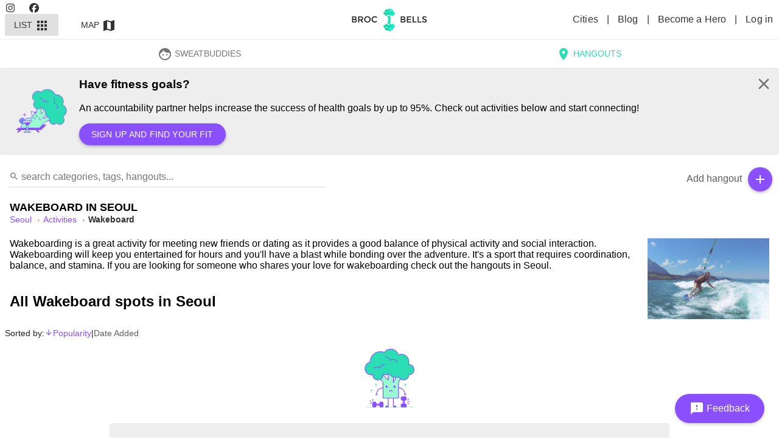

--- FILE ---
content_type: text/html; charset=utf-8
request_url: https://brocnbells.com/seoul/wakeboard
body_size: 52140
content:
<!doctype html>
<html
  itemscope
  itemtype="http://schema.org/WebPage"
  prefix="og: http://ogp.me/ns# fb: http://ogp.me/ns/fb#"
  lang="en">
  <head>
    <meta charset="utf-8" />
    <meta http-equiv="X-UA-Compatible" content="IE=edge" />
    <meta name="referrer" content="always" />
    <meta name="apple-mobile-web-app-capable" content="yes" />
    <meta
      name="viewport"
      content="width=device-width, initial-scale=1, maximum-scale=10, user-scalable=1" />

    
<meta name="brocnbells/config/environment" content="%7B%22modulePrefix%22%3A%22brocnbells%22%2C%22environment%22%3A%22production%22%2C%22rootURL%22%3A%22%2F%22%2C%22locationType%22%3A%22history%22%2C%22ember-paper%22%3A%7B%22insertFontLinks%22%3Afalse%2C%22whitelist%22%3A%5B%22paper-card%22%2C%22paper-tooltip%22%2C%22paper-button%22%2C%22paper-icon%22%2C%22paper-progress-linear%22%2C%22paper-progress-circular%22%2C%22paper-toast%22%2C%22paper-form%22%2C%22paper-input%22%2C%22paper-select%22%2C%22paper-checkbox%22%2C%22paper-dialog%22%2C%22paper-dialog-content%22%2C%22paper-radio%22%2C%22paper-radio-group%22%2C%22paper-tabs%22%2C%22paper-switch%22%2C%22paper-toolbar%22%2C%22paper-toolbar-tools%22%2C%22paper-content%22%2C%22paper-slider%22%2C%22paper-sidenav%22%2C%22paper-sidenav-container%22%5D%7D%2C%22ember-data%22%3A%7B%7D%2C%22fastboot%22%3A%7B%22hostWhitelist%22%3A%5B%220.0.0.0%3A4000%22%2C%220.0.0.0%3A1337%22%2C%220.0.0.0%3A1338%22%2C%22127.0.0.1%3A4000%22%2C%22127.0.0.1%3A1337%22%2C%22127.0.0.1%3A1338%22%2C%2237.148.205.79%3A4000%22%2C%22brocnbells.localhost%22%2C%22brocnbells-api.localhost%22%2C%22brocandbells.com%22%2C%22brocnbells.com%22%2C%22beta.brocnbells.com%22%2C%22api.brocnbells.com%22%2C%22%2F%5Elocalhost%3A%5C%5Cd%2B%24%2F%22%5D%7D%2C%22EmberENV%22%3A%7B%22FEATURES%22%3A%7B%7D%2C%22EXTEND_PROTOTYPES%22%3A%7B%22Date%22%3Afalse%7D%2C%22_APPLICATION_TEMPLATE_WRAPPER%22%3Afalse%2C%22_JQUERY_INTEGRATION%22%3Afalse%2C%22_TEMPLATE_ONLY_GLIMMER_COMPONENTS%22%3Atrue%7D%2C%22APP%22%3A%7B%22name%22%3A%22brocnbells%22%2C%22version%22%3A%221.5.8%2B9e285b5a%22%7D%2C%22ember-google-maps%22%3A%7B%22key%22%3A%22AIzaSyAEXU3Nzp2At6CF0km4KmTj6CMeOt15Y_E%22%2C%22language%22%3A%22en%22%2C%22protocol%22%3A%22https%22%2C%22version%22%3A%223.55%22%2C%22libraries%22%3A%5B%22geometry%22%2C%22places%22%5D%2C%22only%22%3A%5B%22overlay%22%5D%2C%22src%22%3A%22https%3A%2F%2Fmaps.googleapis.com%2Fmaps%2Fapi%2Fjs%3Fv%3D3.55%26libraries%3Dgeometry%252Cplaces%26language%3Den%26key%3DAIzaSyAEXU3Nzp2At6CF0km4KmTj6CMeOt15Y_E%22%7D%2C%22apiHost%22%3A%22https%3A%2F%2Fapi.brocnbells.com%22%2C%22fastbootApiHost%22%3A%22http%3A%2F%2F127.0.0.1%3A1337%22%2C%22authRedirectUri%22%3A%22https%3A%2F%2Fbrocnbells.com%2Fauth.html%22%2C%22sentry%22%3A%7B%22dsn%22%3A%22https%3A%2F%2F259da9c36a2d4b18badf8ebb3d4a9498%40o447350.ingest.sentry.io%2F5427107%22%2C%22environment%22%3A%22development%22%2C%22release%22%3A%221.5.8%2Blocaldev%22%2C%22tracesSampleRate%22%3A0.1%7D%7D" />
<!-- EMBER_CLI_FASTBOOT_TITLE -->  <meta name="ember-cli-head-start" content><title>Wakeboarding spots in Seoul - Brocnbells</title>
<meta name="description" content="Find the best Wakeboard spots in Seoul to discover and meet new like-minded people at.">
<meta name="apple-mobile-web-app-title" content="Brocnbells">
<meta itemprop="name" content="Wakeboarding spots in Seoul - Brocnbells">
<meta itemprop="description" content="Find the best Wakeboard spots in Seoul to discover and meet new like-minded people at.">
<meta itemprop="image" content="https://files.brocnbells.com/1667398294275.jpeg">
<meta name="twitter:card" content="summary_large_image">
<meta name="twitter:site" content="@brocnbells">
<meta name="twitter:title" content="Wakeboarding spots in Seoul - Brocnbells">
<meta name="twitter:description" content="Find the best Wakeboard spots in Seoul to discover and meet new like-minded people at.">
<meta name="twitter:creator" content="@brocnbells">
<meta name="twitter:image" content="https://files.brocnbells.com/1667398294275.jpeg">
<meta property="og:title" content="Wakeboarding spots in Seoul - Brocnbells">
<meta property="og:url" content="https://brocnbells.com/seoul/wakeboard">
<meta property="og:locale" content="en_US">
<meta property="og:image" content="https://files.brocnbells.com/1667398294275.jpeg">
<meta property="og:description" content="Find the best Wakeboard spots in Seoul to discover and meet new like-minded people at.">
<meta property="og:site_name" content="Brocnbells">
<meta property="og:type" content="website">
<meta property="fb:app_id" content="335993740067532">
<link rel="sitemap" href="https://api.brocnbells.com/sitemap.xml" type="application/xml">
<link rel="canonical" href="https://brocnbells.com/seoul/wakeboard">
<!----><meta name="ember-cli-head-end" content>

<meta name="theme-color" content="#2addb2">
<meta name="apple-mobile-web-app-capable" content="yes">
<meta name="apple-mobile-web-app-title" content="Brocnbells">
<meta name="apple-mobile-web-app-status-bar-style" content="default">

    <link rel="manifest" href="/manifest.webmanifest" />
    <meta name="msapplication-config" content="/browserconfig.xml" />

    <link integrity="" rel="stylesheet" href="/assets/vendor-6f09193748ddd7b81f2de14ff46fbe2c.css" />
    <link
      integrity=""
      rel="stylesheet"
      href="/assets/brocnbells-8201a13e29142afbbe971a513c496f35.css" />
    <link
      rel="stylesheet"
      rel="preconnect"
      href="https://fonts.googleapis.com/icon?family=Material+Icons&display=swap" />

    <link rel="shortcut icon" href="/favicon.ico" />
    <link rel="icon" type="image/png" sizes="16x16" href="/favicon-16x16.png" />
    <link rel="icon" type="image/png" sizes="32x32" href="/favicon-32x32.png" />
    <link rel="icon" type="image/png" sizes="48x48" href="/favicon-48x48.png" />
    
  </head>
  <body>
    <script type="x/boundary" id="fastboot-body-start"></script><!---->
<md-toolbar class="md-default-theme     header-menu">
  
  <div id="ember5359018" class="md-toolbar-tools ember-view">
    <div class="nav-left-item">
        <div class="desktop-header-left">
          <a href="https://instagram.com/brocnbells">
            <svg class="svg-inline--fa fa-instagram" data-prefix="fab" data-icon="instagram" aria-hidden="true" focusable="false" role="img" xmlns="http://www.w3.org/2000/svg" viewbox="0 0 448 512">
        <path fill="currentColor" d="M224.1 141c-63.6 0-114.9 51.3-114.9 114.9s51.3 114.9 114.9 114.9S339 319.5 339 255.9 287.7 141 224.1 141zm0 189.6c-41.1 0-74.7-33.5-74.7-74.7s33.5-74.7 74.7-74.7 74.7 33.5 74.7 74.7-33.6 74.7-74.7 74.7zm146.4-194.3c0 14.9-12 26.8-26.8 26.8-14.9 0-26.8-12-26.8-26.8s12-26.8 26.8-26.8 26.8 12 26.8 26.8zm76.1 27.2c-1.7-35.9-9.9-67.7-36.2-93.9-26.2-26.2-58-34.4-93.9-36.2-37-2.1-147.9-2.1-184.9 0-35.8 1.7-67.6 9.9-93.9 36.1s-34.4 58-36.2 93.9c-2.1 37-2.1 147.9 0 184.9 1.7 35.9 9.9 67.7 36.2 93.9s58 34.4 93.9 36.2c37 2.1 147.9 2.1 184.9 0 35.9-1.7 67.7-9.9 93.9-36.2 26.2-26.2 34.4-58 36.2-93.9 2.1-37 2.1-147.8 0-184.8zM398.8 388c-7.8 19.6-22.9 34.7-42.6 42.6-29.5 11.7-99.5 9-132.1 9s-102.7 2.6-132.1-9c-19.6-7.8-34.7-22.9-42.6-42.6-11.7-29.5-9-99.5-9-132.1s-2.6-102.7 9-132.1c7.8-19.6 22.9-34.7 42.6-42.6 29.5-11.7 99.5-9 132.1-9s102.7-2.6 132.1 9c19.6 7.8 34.7 22.9 42.6 42.6 11.7 29.5 9 99.5 9 132.1s2.7 102.7-9 132.1z"></path>
    </svg>
          </a>
          <a href="https://facebook.com/brocnbells">
            <svg class="svg-inline--fa fa-facebook" data-prefix="fab" data-icon="facebook" aria-hidden="true" focusable="false" role="img" xmlns="http://www.w3.org/2000/svg" viewbox="0 0 512 512">
        <path fill="currentColor" d="M512 256C512 114.6 397.4 0 256 0S0 114.6 0 256C0 376 82.7 476.8 194.2 504.5V334.2H141.4V256h52.8V222.3c0-87.1 39.4-127.5 125-127.5c16.2 0 44.2 3.2 55.7 6.4V172c-6-.6-16.5-1-29.6-1c-42 0-58.2 15.9-58.2 57.2V256h83.6l-14.4 78.2H287V510.1C413.8 494.8 512 386.9 512 256h0z"></path>
    </svg>
          </a>
        </div>
        <div class="menu-full-parts">
            <button tabindex="0" id="ember5359019" class="mode-active md-default-theme md-button ember-view" type="button">  
              List
              <md-icon md-font-icon="apps" aria-label="apps" id="ember5359020" class="md-menu-origin paper-icon md-font material-icons md-default-theme ember-view">apps

</md-icon>
            



<div class="md-ripple-container"></div>
</button>
            <button tabindex="0" id="ember5359022" class="md-default-theme md-button ember-view" type="button">  
              Map
              <md-icon md-font-icon="map" aria-label="map" id="ember5359023" class="md-menu-origin paper-icon md-font material-icons md-default-theme ember-view">map

</md-icon>
            



<div class="md-ripple-container"></div>
</button>
        </div>
    </div>

    <div class="logo-item">
      <a id="ember5359025" class="ember-view active" href="/">
        <img loading="lazy" class="logo" src="/assets/images/bnb-header-logo.svg" alt="Brocnbells">
      </a>
    </div>

    <div class="nav-right-item">
        <div class="desktop-header-right">
          <a id="ember5359026" class="ember-view" href="/cities">
            Cities
          </a>
          |
          <a href="https://brocnbells.com/blog/">
            Blog
          </a>
            |
            <a id="ember5359027" class="ember-view" href="/subscription">
              Become a Hero
            </a>
          |
          <a id="ember5359028" class="ember-view" href="/login">
            Log in
          </a>
        </div>
        <button tabindex="0" id="ember5359029" class="logged-out-menu-button md-default-theme md-button md-icon-button ember-view" type="button">  
            <md-icon md-font-icon="menu" aria-label="menu" id="ember5359030" class="paper-icon md-font material-icons md-default-theme ember-view">menu

</md-icon>
        



<div class="md-ripple-container"></div>
</button>
    </div>
  </div>

</md-toolbar>

<div class="bnb-mobile-menu">
  <div id="ember5359032" class="flex layout-row ember-view">
<!---->    <!---->
<md-sidenav tabindex="-1" class="md-sidenav-right  md-closed main-menu-sidenav">
  
  
      <div class="menu-profile">
        <md-content class="md-default-theme md-padding ">
  
            <a id="ember5359036" class="ember-view" href="/login">
              <button tabindex="0" id="ember5359037" class="md-default-theme md-button ember-view" type="button">  
                <md-icon md-font-icon="person" aria-label="person" id="ember5359038" class="menu-left-icon paper-icon md-font material-icons md-default-theme ember-view">person

</md-icon>
                Log in or sign up
                <md-icon md-font-icon="arrow_right" aria-label="arrow_right" id="ember5359039" class="menu-left-icon paper-icon md-font material-icons md-default-theme ember-view">arrow_right

</md-icon>
              



<div class="md-ripple-container"></div>
</button>
            </a>
        
</md-content>
      </div>

      <md-divider class="md-default-theme"></md-divider>
      <div class="site-items">
        <md-content class="md-default-theme  ">
  
<!---->
            <a id="ember5359043" class="ember-view" href="/subscription">
              <button tabindex="0" id="ember5359044" class="md-default-theme md-button ember-view" type="button">  
                <md-icon md-font-icon="stars" aria-label="stars" id="ember5359045" class="menu-left-icon c-purple paper-icon md-font material-icons md-default-theme ember-view">stars

</md-icon>
                Brocnbells Hero
              



<div class="md-ripple-container"></div>
</button>
            </a>

            <a id="ember5359047" class="ember-view" href="/cities">
              <button tabindex="0" id="ember5359048" class="md-default-theme md-button ember-view" type="button">  
                <md-icon md-font-icon="location_city" aria-label="location_city" id="ember5359049" class="menu-left-icon paper-icon md-font material-icons md-default-theme ember-view">location_city

</md-icon>
                All Cities
              



<div class="md-ripple-container"></div>
</button>
            </a>

          <a href="https://brocnbells.com/blog/">
            <button tabindex="0" id="ember5359051" class="md-default-theme md-button ember-view" type="button">  
              <md-icon md-font-icon="create" aria-label="create" id="ember5359052" class="menu-left-icon paper-icon md-font material-icons md-default-theme ember-view">create

</md-icon>
              Inspire Blog
            



<div class="md-ripple-container"></div>
</button>
          </a>

          <button tabindex="0" id="ember5359054" class="md-default-theme md-button ember-view" type="button">  
            <md-icon md-font-icon="feedback" aria-label="feedback" id="ember5359055" class="menu-left-icon paper-icon md-font material-icons md-default-theme ember-view">feedback

</md-icon>
            Send Feedback
          



<div class="md-ripple-container"></div>
</button>

<!---->
<!---->
<!---->        
</md-content>
        <div class="bnb-version">
          Version:
          1.5.8+9e285b5a
        </div>
      </div>
    

</md-sidenav>

  </div>
</div>

<div class="app-content
    city.category.index
     logged-out">
    <md-tabs md-border-bottom id="ember5359057" class="md-no-tab-content md-default-theme ember-view"><md-tabs-wrapper>

<!---->
  <md-tabs-canvas class="md-center-tabs" tabindex="-1" role="tablist">
    <md-pagination-wrapper class="md-center-tabs">

      
      <a href="/seoul/sweatbuddies/discover" style="text-decoration: none; border: none;" tabindex="0" id="bnb-sweatbuddies-tab" class="md-tab ember-view">  
        <md-icon md-font-icon="face" aria-label="face" id="ember5359059" class="paper-icon md-font material-icons md-default-theme ember-view">face

</md-icon>
        SweatBuddies
      


<div class="md-ripple-container"></div></a>
      <a href="/seoul/all" style="text-decoration: none; border: none;" aria-selected tabindex="0" id="bnb-hangouts-tab" class="md-tab md-active ember-view">  
        <md-icon md-font-icon="location_on" aria-label="location_on" id="ember5359062" class="paper-icon md-font material-icons md-default-theme ember-view">location_on

</md-icon>
        Hangouts
      


<div class="md-ripple-container"></div></a>
<!---->    

<!---->
    </md-pagination-wrapper>
  </md-tabs-canvas>

</md-tabs-wrapper></md-tabs>

      <div class="bnb-educator">
    <div class="wrapper">
        <img src="/assets/images/bnb-icon-perks.svg" width="100" height="100" alt="Have fitness goals?">
      <h3>
        Have fitness goals?
      </h3>
      <p>
        An accountability partner helps increase the success of health goals by up to 95%. Check out activities below and start connecting!
      </p>
        <p>
          <button tabindex="0" id="ember5359064" class="md-default-theme md-button md-raised md-accent ember-view" type="button">  
            Sign up and find your fit
          



<div class="md-ripple-container"></div>
</button>
        </p>

        <span class="close">
          <md-icon md-font-icon="close" style="height: 30px; min-height: 30px; min-width: 30px; font-size: 30px; line-height: 30px;" aria-label="close" id="ember5359066" class="paper-icon md-font material-icons md-default-theme ember-view">close

</md-icon>
        </span>
    </div>
  </div>

    <div class="bnb-listing">
  <div class="bnb-search">
  <div class="search-box">
    <input id="ember5359067" class="ember-text-field ember-view search-field" placeholder="search categories, tags, hangouts..." value type="text">
<!---->    <div class="search-icon">
      <md-icon md-font-icon="search" style="height: 16px; min-height: 16px; min-width: 16px; font-size: 16px; line-height: 16px;" aria-label="search" id="ember5359068" class="paper-icon md-font material-icons md-default-theme ember-view">search

</md-icon>
    </div>
  </div>
  <ul class="list-items">
<!----><!---->  </ul>
</div>
  <div class="list-top-right-actions">
    <div class="add-hangout">
      <span class="text">Add hangout</span>
      <button tabindex="0" id="ember5359069" class="md-default-theme md-button md-raised md-icon-button md-fab md-mini md-accent ember-view" type="button">  <md-icon md-font-icon="add" aria-label="add" id="ember5359070" class="paper-icon md-font material-icons md-default-theme ember-view">add

</md-icon>
      



<div class="md-ripple-container"></div>
</button>
    </div>
<!---->  </div>
  <div class="category-description">
    <h1>
      Wakeboard
      in
      Seoul
    </h1>
    <nav class="bnb-bread-crumbs" aria-label="Breadcrumb">
  <ol>
      <li>
        <a id="ember5359072" class="ember-view" href="/seoul/all">
          seoul
        </a>
      </li>
      <li>
        <a id="ember5359073" class="ember-view" href="/seoul/activities">
          Activities
        </a>
      </li>
      <li>
        <a id="ember5359074" class="ember-view active" aria-current="page" href="/seoul/wakeboard">
          wakeboard
        </a>
      </li>
  </ol>
</nav>
      <p class="tag-description"><img loading="lazy" class="image" src="https://files.brocnbells.com/1667398294275.jpeg" alt="Wakeboard hangouts in Seoul" title="Wakeboard hangouts in Seoul">Wakeboarding is a great activity for meeting new friends or dating as it provides a good balance of physical activity and social interaction. Wakeboarding will keep you entertained for hours and you'll have a blast while bonding over the adventure. It's a sport that requires coordination, balance, and stamina. If you are looking for someone who shares your love for wakeboarding check out the hangouts in Seoul.</p>
<!---->      <h2>All
        Wakeboard
        spots in
        Seoul</h2>
  </div>
  <div class="bnb-sort-options">
  Sorted by:
  <a id="ember5359075" class="ember-view active" href="/seoul/wakeboard?order=asc&amp;sort=popular">
    <span class="order">
        <md-icon md-font-icon="arrow_downward_alt" style="height: 14px; min-height: 14px; min-width: 14px; font-size: 14px; line-height: 14px;" aria-label="arrow_downward_alt" id="ember5359076" class="paper-icon md-font material-icons md-default-theme ember-view">arrow_downward_alt

</md-icon>
    </span>
    Popularity
  </a>
  <span class="spacer">
    |
  </span>
  <a id="ember5359077" class="ember-view" href="/seoul/wakeboard?order=asc&amp;sort=added">
    <span class="order">
        <md-icon md-font-icon="arrow_downward_alt" style="height: 14px; min-height: 14px; min-width: 14px; font-size: 14px; line-height: 14px;" aria-label="arrow_downward_alt" id="ember5359078" class="paper-icon md-font material-icons md-default-theme ember-view">arrow_downward_alt

</md-icon>
    </span>
    Date Added</a>
</div>
  <div class="layout-row layout-xs-column the-grid">
      <div class="empty-listing">
        <img loading="lazy" class="image" width="100" height="118" src="/assets/images/main-bnb-icon-error.svg" alt="No hangouts">
        <div class="text">
          <p>
            Oh no! It looks like there are no hangouts in
            Seoul
            for
            <strong>Seoul</strong>. Perhaps you can help
            out and click the button below to add some of your favourite spots.
            :)
          </p>
          <a id="ember5359079" class="ember-view" href="/seoul/new-hangout">
            <button tabindex="0" id="ember5359080" class="md-default-theme md-button md-raised md-primary ember-view" type="button">  
              Add a new hangout
            



<div class="md-ripple-container"></div>
</button>
          </a>
            <a id="ember5359082" class="ember-view" href="/seoul/all">
              <button tabindex="0" id="ember5359083" class="md-default-theme md-button md-secondary md-raised ember-view" type="button">  
                View all hangouts in
                Seoul
              



<div class="md-ripple-container"></div>
</button>
            </a>
        </div>
      </div>
<!---->  </div>

<!----><!----></div>
<!---->
<!---->


</div>

<footer>
  <div class="links">
    <h4>
      About
    </h4>
    <p class="credits">
      <a target="_blank" rel="noopener noreferrer" href="https://brocnbells.com/blog/faq/">
        FAQ
      </a>
      |
      <a href="https://brocnbells.com/blog/about-us/" target="_blank" rel="noopener noreferrer">
        About us
      </a>
      |
      <a href="https://brocnbells.com/blog/" target="_blank" rel="noopener noreferrer">
        Blog
      </a>
      |
      <a id="ember5359085" class="ember-view" href="/terms-and-privacy">
        Terms and Privacy
      </a>
      |
      <a href="https://facebook.com/brocnbells" target="_blank" rel="noopener noreferrer">
        Facebook
      </a>
      |
      <a href="https://instagram.com/brocnbells" target="_blank" rel="noopener noreferrer">
        Instagram
      </a>
      |
      <a href="https://wingmen.fi" target="_blank" rel="noopener noreferrer">Design &amp; Development by Wingmen</a>
    </p>
      <div class="f-section all-cities">
        <a id="ember5359086" class="ember-view" href="/cities">
          <h3>
            All cities on Brocnbells
          </h3>
        </a>
      </div>
      <div class="f-section city-categories layout-row layout-wrap">
          <div class="flex-50 flex-gt-xs-25 flex-gt-sm-20 flex-gt-md-15">
            <h4>
              <a id="ember5359087" class="ember-view" href="/vancouver/all">
                Vancouver
              </a>
            </h4>
            <ul>
                <li>
                  <a id="ember5359088" class="ember-view" href="/vancouver/fitness">
                    Fitness
                  </a>
                </li>
                <li>
                  <a id="ember5359089" class="ember-view" href="/vancouver/eats">
                    Eats
                  </a>
                </li>
                <li>
                  <a id="ember5359090" class="ember-view" href="/vancouver/activities">
                    Activities
                  </a>
                </li>
              <li>
                ----
              </li>
              <li>
                <a id="ember5359091" class="ember-view" href="/vancouver/find-new-friends">
                  Find new friends
                </a>
              </li>
              <li>
                <a id="ember5359092" class="ember-view" href="/vancouver/find-gym-buddy">
                  Find a gym buddy
                </a>
              </li>
              <li>
                <a id="ember5359093" class="ember-view" href="/vancouver/best-gyms">
                  See best gyms
                </a>
              </li>
              <li>
                <a id="ember5359094" class="ember-view" href="/vancouver/find-fitness-dates">
                  Find fitness dates
                </a>
              </li>
            </ul>
          </div>
          <div class="flex-50 flex-gt-xs-25 flex-gt-sm-20 flex-gt-md-15">
            <h4>
              <a id="ember5359095" class="ember-view" href="/toronto/all">
                Toronto
              </a>
            </h4>
            <ul>
                <li>
                  <a id="ember5359096" class="ember-view" href="/toronto/fitness">
                    Fitness
                  </a>
                </li>
                <li>
                  <a id="ember5359097" class="ember-view" href="/toronto/eats">
                    Eats
                  </a>
                </li>
                <li>
                  <a id="ember5359098" class="ember-view" href="/toronto/activities">
                    Activities
                  </a>
                </li>
              <li>
                ----
              </li>
              <li>
                <a id="ember5359099" class="ember-view" href="/toronto/find-new-friends">
                  Find new friends
                </a>
              </li>
              <li>
                <a id="ember5359100" class="ember-view" href="/toronto/find-gym-buddy">
                  Find a gym buddy
                </a>
              </li>
              <li>
                <a id="ember5359101" class="ember-view" href="/toronto/best-gyms">
                  See best gyms
                </a>
              </li>
              <li>
                <a id="ember5359102" class="ember-view" href="/toronto/find-fitness-dates">
                  Find fitness dates
                </a>
              </li>
            </ul>
          </div>
          <div class="flex-50 flex-gt-xs-25 flex-gt-sm-20 flex-gt-md-15">
            <h4>
              <a id="ember5359103" class="ember-view" href="/tokyo/all">
                Tokyo
              </a>
            </h4>
            <ul>
                <li>
                  <a id="ember5359104" class="ember-view" href="/tokyo/fitness">
                    Fitness
                  </a>
                </li>
                <li>
                  <a id="ember5359105" class="ember-view" href="/tokyo/eats">
                    Eats
                  </a>
                </li>
                <li>
                  <a id="ember5359106" class="ember-view" href="/tokyo/activities">
                    Activities
                  </a>
                </li>
              <li>
                ----
              </li>
              <li>
                <a id="ember5359107" class="ember-view" href="/tokyo/find-new-friends">
                  Find new friends
                </a>
              </li>
              <li>
                <a id="ember5359108" class="ember-view" href="/tokyo/find-gym-buddy">
                  Find a gym buddy
                </a>
              </li>
              <li>
                <a id="ember5359109" class="ember-view" href="/tokyo/best-gyms">
                  See best gyms
                </a>
              </li>
              <li>
                <a id="ember5359110" class="ember-view" href="/tokyo/find-fitness-dates">
                  Find fitness dates
                </a>
              </li>
            </ul>
          </div>
          <div class="flex-50 flex-gt-xs-25 flex-gt-sm-20 flex-gt-md-15">
            <h4>
              <a id="ember5359111" class="ember-view" href="/tallinn/all">
                Tallinn
              </a>
            </h4>
            <ul>
                <li>
                  <a id="ember5359112" class="ember-view" href="/tallinn/fitness">
                    Fitness
                  </a>
                </li>
                <li>
                  <a id="ember5359113" class="ember-view" href="/tallinn/eats">
                    Eats
                  </a>
                </li>
                <li>
                  <a id="ember5359114" class="ember-view" href="/tallinn/activities">
                    Activities
                  </a>
                </li>
              <li>
                ----
              </li>
              <li>
                <a id="ember5359115" class="ember-view" href="/tallinn/find-new-friends">
                  Find new friends
                </a>
              </li>
              <li>
                <a id="ember5359116" class="ember-view" href="/tallinn/find-gym-buddy">
                  Find a gym buddy
                </a>
              </li>
              <li>
                <a id="ember5359117" class="ember-view" href="/tallinn/best-gyms">
                  See best gyms
                </a>
              </li>
              <li>
                <a id="ember5359118" class="ember-view" href="/tallinn/find-fitness-dates">
                  Find fitness dates
                </a>
              </li>
            </ul>
          </div>
          <div class="flex-50 flex-gt-xs-25 flex-gt-sm-20 flex-gt-md-15">
            <h4>
              <a id="ember5359119" class="ember-view" href="/taipei/all">
                Taipei
              </a>
            </h4>
            <ul>
                <li>
                  <a id="ember5359120" class="ember-view" href="/taipei/fitness">
                    Fitness
                  </a>
                </li>
                <li>
                  <a id="ember5359121" class="ember-view" href="/taipei/eats">
                    Eats
                  </a>
                </li>
                <li>
                  <a id="ember5359122" class="ember-view" href="/taipei/activities">
                    Activities
                  </a>
                </li>
              <li>
                ----
              </li>
              <li>
                <a id="ember5359123" class="ember-view" href="/taipei/find-new-friends">
                  Find new friends
                </a>
              </li>
              <li>
                <a id="ember5359124" class="ember-view" href="/taipei/find-gym-buddy">
                  Find a gym buddy
                </a>
              </li>
              <li>
                <a id="ember5359125" class="ember-view" href="/taipei/best-gyms">
                  See best gyms
                </a>
              </li>
              <li>
                <a id="ember5359126" class="ember-view" href="/taipei/find-fitness-dates">
                  Find fitness dates
                </a>
              </li>
            </ul>
          </div>
          <div class="flex-50 flex-gt-xs-25 flex-gt-sm-20 flex-gt-md-15">
            <h4>
              <a id="ember5359127" class="ember-view" href="/sydney/all">
                Sydney
              </a>
            </h4>
            <ul>
                <li>
                  <a id="ember5359128" class="ember-view" href="/sydney/fitness">
                    Fitness
                  </a>
                </li>
                <li>
                  <a id="ember5359129" class="ember-view" href="/sydney/eats">
                    Eats
                  </a>
                </li>
                <li>
                  <a id="ember5359130" class="ember-view" href="/sydney/activities">
                    Activities
                  </a>
                </li>
              <li>
                ----
              </li>
              <li>
                <a id="ember5359131" class="ember-view" href="/sydney/find-new-friends">
                  Find new friends
                </a>
              </li>
              <li>
                <a id="ember5359132" class="ember-view" href="/sydney/find-gym-buddy">
                  Find a gym buddy
                </a>
              </li>
              <li>
                <a id="ember5359133" class="ember-view" href="/sydney/best-gyms">
                  See best gyms
                </a>
              </li>
              <li>
                <a id="ember5359134" class="ember-view" href="/sydney/find-fitness-dates">
                  Find fitness dates
                </a>
              </li>
            </ul>
          </div>
          <div class="flex-50 flex-gt-xs-25 flex-gt-sm-20 flex-gt-md-15">
            <h4>
              <a id="ember5359135" class="ember-view" href="/stockholm/all">
                Stockholm
              </a>
            </h4>
            <ul>
                <li>
                  <a id="ember5359136" class="ember-view" href="/stockholm/fitness">
                    Fitness
                  </a>
                </li>
                <li>
                  <a id="ember5359137" class="ember-view" href="/stockholm/eats">
                    Eats
                  </a>
                </li>
                <li>
                  <a id="ember5359138" class="ember-view" href="/stockholm/activities">
                    Activities
                  </a>
                </li>
              <li>
                ----
              </li>
              <li>
                <a id="ember5359139" class="ember-view" href="/stockholm/find-new-friends">
                  Find new friends
                </a>
              </li>
              <li>
                <a id="ember5359140" class="ember-view" href="/stockholm/find-gym-buddy">
                  Find a gym buddy
                </a>
              </li>
              <li>
                <a id="ember5359141" class="ember-view" href="/stockholm/best-gyms">
                  See best gyms
                </a>
              </li>
              <li>
                <a id="ember5359142" class="ember-view" href="/stockholm/find-fitness-dates">
                  Find fitness dates
                </a>
              </li>
            </ul>
          </div>
          <div class="flex-50 flex-gt-xs-25 flex-gt-sm-20 flex-gt-md-15">
            <h4>
              <a id="ember5359143" class="ember-view" href="/singapore/all">
                Singapore
              </a>
            </h4>
            <ul>
                <li>
                  <a id="ember5359144" class="ember-view" href="/singapore/fitness">
                    Fitness
                  </a>
                </li>
                <li>
                  <a id="ember5359145" class="ember-view" href="/singapore/eats">
                    Eats
                  </a>
                </li>
                <li>
                  <a id="ember5359146" class="ember-view" href="/singapore/activities">
                    Activities
                  </a>
                </li>
              <li>
                ----
              </li>
              <li>
                <a id="ember5359147" class="ember-view" href="/singapore/find-new-friends">
                  Find new friends
                </a>
              </li>
              <li>
                <a id="ember5359148" class="ember-view" href="/singapore/find-gym-buddy">
                  Find a gym buddy
                </a>
              </li>
              <li>
                <a id="ember5359149" class="ember-view" href="/singapore/best-gyms">
                  See best gyms
                </a>
              </li>
              <li>
                <a id="ember5359150" class="ember-view" href="/singapore/find-fitness-dates">
                  Find fitness dates
                </a>
              </li>
            </ul>
          </div>
          <div class="flex-50 flex-gt-xs-25 flex-gt-sm-20 flex-gt-md-15">
            <h4>
              <a id="ember5359151" class="ember-view" href="/seoul/all">
                Seoul
              </a>
            </h4>
            <ul>
                <li>
                  <a id="ember5359152" class="ember-view" href="/seoul/fitness">
                    Fitness
                  </a>
                </li>
                <li>
                  <a id="ember5359153" class="ember-view" href="/seoul/eats">
                    Eats
                  </a>
                </li>
                <li>
                  <a id="ember5359154" class="ember-view" href="/seoul/activities">
                    Activities
                  </a>
                </li>
              <li>
                ----
              </li>
              <li>
                <a id="ember5359155" class="ember-view" href="/seoul/find-new-friends">
                  Find new friends
                </a>
              </li>
              <li>
                <a id="ember5359156" class="ember-view" href="/seoul/find-gym-buddy">
                  Find a gym buddy
                </a>
              </li>
              <li>
                <a id="ember5359157" class="ember-view" href="/seoul/best-gyms">
                  See best gyms
                </a>
              </li>
              <li>
                <a id="ember5359158" class="ember-view" href="/seoul/find-fitness-dates">
                  Find fitness dates
                </a>
              </li>
            </ul>
          </div>
          <div class="flex-50 flex-gt-xs-25 flex-gt-sm-20 flex-gt-md-15">
            <h4>
              <a id="ember5359159" class="ember-view" href="/san-francisco/all">
                San Francisco
              </a>
            </h4>
            <ul>
                <li>
                  <a id="ember5359160" class="ember-view" href="/san-francisco/fitness">
                    Fitness
                  </a>
                </li>
                <li>
                  <a id="ember5359161" class="ember-view" href="/san-francisco/eats">
                    Eats
                  </a>
                </li>
                <li>
                  <a id="ember5359162" class="ember-view" href="/san-francisco/activities">
                    Activities
                  </a>
                </li>
              <li>
                ----
              </li>
              <li>
                <a id="ember5359163" class="ember-view" href="/san-francisco/find-new-friends">
                  Find new friends
                </a>
              </li>
              <li>
                <a id="ember5359164" class="ember-view" href="/san-francisco/find-gym-buddy">
                  Find a gym buddy
                </a>
              </li>
              <li>
                <a id="ember5359165" class="ember-view" href="/san-francisco/best-gyms">
                  See best gyms
                </a>
              </li>
              <li>
                <a id="ember5359166" class="ember-view" href="/san-francisco/find-fitness-dates">
                  Find fitness dates
                </a>
              </li>
            </ul>
          </div>
          <div class="flex-50 flex-gt-xs-25 flex-gt-sm-20 flex-gt-md-15">
            <h4>
              <a id="ember5359167" class="ember-view" href="/rome/all">
                Rome
              </a>
            </h4>
            <ul>
                <li>
                  <a id="ember5359168" class="ember-view" href="/rome/fitness">
                    Fitness
                  </a>
                </li>
                <li>
                  <a id="ember5359169" class="ember-view" href="/rome/eats">
                    Eats
                  </a>
                </li>
                <li>
                  <a id="ember5359170" class="ember-view" href="/rome/activities">
                    Activities
                  </a>
                </li>
              <li>
                ----
              </li>
              <li>
                <a id="ember5359171" class="ember-view" href="/rome/find-new-friends">
                  Find new friends
                </a>
              </li>
              <li>
                <a id="ember5359172" class="ember-view" href="/rome/find-gym-buddy">
                  Find a gym buddy
                </a>
              </li>
              <li>
                <a id="ember5359173" class="ember-view" href="/rome/best-gyms">
                  See best gyms
                </a>
              </li>
              <li>
                <a id="ember5359174" class="ember-view" href="/rome/find-fitness-dates">
                  Find fitness dates
                </a>
              </li>
            </ul>
          </div>
          <div class="flex-50 flex-gt-xs-25 flex-gt-sm-20 flex-gt-md-15">
            <h4>
              <a id="ember5359175" class="ember-view" href="/phnom-penh/all">
                Phnom Penh
              </a>
            </h4>
            <ul>
                <li>
                  <a id="ember5359176" class="ember-view" href="/phnom-penh/fitness">
                    Fitness
                  </a>
                </li>
                <li>
                  <a id="ember5359177" class="ember-view" href="/phnom-penh/eats">
                    Eats
                  </a>
                </li>
                <li>
                  <a id="ember5359178" class="ember-view" href="/phnom-penh/activities">
                    Activities
                  </a>
                </li>
              <li>
                ----
              </li>
              <li>
                <a id="ember5359179" class="ember-view" href="/phnom-penh/find-new-friends">
                  Find new friends
                </a>
              </li>
              <li>
                <a id="ember5359180" class="ember-view" href="/phnom-penh/find-gym-buddy">
                  Find a gym buddy
                </a>
              </li>
              <li>
                <a id="ember5359181" class="ember-view" href="/phnom-penh/best-gyms">
                  See best gyms
                </a>
              </li>
              <li>
                <a id="ember5359182" class="ember-view" href="/phnom-penh/find-fitness-dates">
                  Find fitness dates
                </a>
              </li>
            </ul>
          </div>
          <div class="flex-50 flex-gt-xs-25 flex-gt-sm-20 flex-gt-md-15">
            <h4>
              <a id="ember5359183" class="ember-view" href="/perth/all">
                Perth
              </a>
            </h4>
            <ul>
                <li>
                  <a id="ember5359184" class="ember-view" href="/perth/fitness">
                    Fitness
                  </a>
                </li>
                <li>
                  <a id="ember5359185" class="ember-view" href="/perth/eats">
                    Eats
                  </a>
                </li>
                <li>
                  <a id="ember5359186" class="ember-view" href="/perth/activities">
                    Activities
                  </a>
                </li>
              <li>
                ----
              </li>
              <li>
                <a id="ember5359187" class="ember-view" href="/perth/find-new-friends">
                  Find new friends
                </a>
              </li>
              <li>
                <a id="ember5359188" class="ember-view" href="/perth/find-gym-buddy">
                  Find a gym buddy
                </a>
              </li>
              <li>
                <a id="ember5359189" class="ember-view" href="/perth/best-gyms">
                  See best gyms
                </a>
              </li>
              <li>
                <a id="ember5359190" class="ember-view" href="/perth/find-fitness-dates">
                  Find fitness dates
                </a>
              </li>
            </ul>
          </div>
          <div class="flex-50 flex-gt-xs-25 flex-gt-sm-20 flex-gt-md-15">
            <h4>
              <a id="ember5359191" class="ember-view" href="/paris/all">
                Paris
              </a>
            </h4>
            <ul>
                <li>
                  <a id="ember5359192" class="ember-view" href="/paris/fitness">
                    Fitness
                  </a>
                </li>
                <li>
                  <a id="ember5359193" class="ember-view" href="/paris/eats">
                    Eats
                  </a>
                </li>
                <li>
                  <a id="ember5359194" class="ember-view" href="/paris/activities">
                    Activities
                  </a>
                </li>
              <li>
                ----
              </li>
              <li>
                <a id="ember5359195" class="ember-view" href="/paris/find-new-friends">
                  Find new friends
                </a>
              </li>
              <li>
                <a id="ember5359196" class="ember-view" href="/paris/find-gym-buddy">
                  Find a gym buddy
                </a>
              </li>
              <li>
                <a id="ember5359197" class="ember-view" href="/paris/best-gyms">
                  See best gyms
                </a>
              </li>
              <li>
                <a id="ember5359198" class="ember-view" href="/paris/find-fitness-dates">
                  Find fitness dates
                </a>
              </li>
            </ul>
          </div>
          <div class="flex-50 flex-gt-xs-25 flex-gt-sm-20 flex-gt-md-15">
            <h4>
              <a id="ember5359199" class="ember-view" href="/oslo/all">
                Oslo
              </a>
            </h4>
            <ul>
                <li>
                  <a id="ember5359200" class="ember-view" href="/oslo/fitness">
                    Fitness
                  </a>
                </li>
                <li>
                  <a id="ember5359201" class="ember-view" href="/oslo/eats">
                    Eats
                  </a>
                </li>
                <li>
                  <a id="ember5359202" class="ember-view" href="/oslo/activities">
                    Activities
                  </a>
                </li>
              <li>
                ----
              </li>
              <li>
                <a id="ember5359203" class="ember-view" href="/oslo/find-new-friends">
                  Find new friends
                </a>
              </li>
              <li>
                <a id="ember5359204" class="ember-view" href="/oslo/find-gym-buddy">
                  Find a gym buddy
                </a>
              </li>
              <li>
                <a id="ember5359205" class="ember-view" href="/oslo/best-gyms">
                  See best gyms
                </a>
              </li>
              <li>
                <a id="ember5359206" class="ember-view" href="/oslo/find-fitness-dates">
                  Find fitness dates
                </a>
              </li>
            </ul>
          </div>
          <div class="flex-50 flex-gt-xs-25 flex-gt-sm-20 flex-gt-md-15">
            <h4>
              <a id="ember5359207" class="ember-view" href="/new-york/all">
                New York
              </a>
            </h4>
            <ul>
                <li>
                  <a id="ember5359208" class="ember-view" href="/new-york/fitness">
                    Fitness
                  </a>
                </li>
                <li>
                  <a id="ember5359209" class="ember-view" href="/new-york/eats">
                    Eats
                  </a>
                </li>
                <li>
                  <a id="ember5359210" class="ember-view" href="/new-york/activities">
                    Activities
                  </a>
                </li>
              <li>
                ----
              </li>
              <li>
                <a id="ember5359211" class="ember-view" href="/new-york/find-new-friends">
                  Find new friends
                </a>
              </li>
              <li>
                <a id="ember5359212" class="ember-view" href="/new-york/find-gym-buddy">
                  Find a gym buddy
                </a>
              </li>
              <li>
                <a id="ember5359213" class="ember-view" href="/new-york/best-gyms">
                  See best gyms
                </a>
              </li>
              <li>
                <a id="ember5359214" class="ember-view" href="/new-york/find-fitness-dates">
                  Find fitness dates
                </a>
              </li>
            </ul>
          </div>
          <div class="flex-50 flex-gt-xs-25 flex-gt-sm-20 flex-gt-md-15">
            <h4>
              <a id="ember5359215" class="ember-view" href="/mumbai/all">
                Mumbai
              </a>
            </h4>
            <ul>
                <li>
                  <a id="ember5359216" class="ember-view" href="/mumbai/fitness">
                    Fitness
                  </a>
                </li>
                <li>
                  <a id="ember5359217" class="ember-view" href="/mumbai/eats">
                    Eats
                  </a>
                </li>
                <li>
                  <a id="ember5359218" class="ember-view" href="/mumbai/activities">
                    Activities
                  </a>
                </li>
              <li>
                ----
              </li>
              <li>
                <a id="ember5359219" class="ember-view" href="/mumbai/find-new-friends">
                  Find new friends
                </a>
              </li>
              <li>
                <a id="ember5359220" class="ember-view" href="/mumbai/find-gym-buddy">
                  Find a gym buddy
                </a>
              </li>
              <li>
                <a id="ember5359221" class="ember-view" href="/mumbai/best-gyms">
                  See best gyms
                </a>
              </li>
              <li>
                <a id="ember5359222" class="ember-view" href="/mumbai/find-fitness-dates">
                  Find fitness dates
                </a>
              </li>
            </ul>
          </div>
          <div class="flex-50 flex-gt-xs-25 flex-gt-sm-20 flex-gt-md-15">
            <h4>
              <a id="ember5359223" class="ember-view" href="/melbourne/all">
                Melbourne
              </a>
            </h4>
            <ul>
                <li>
                  <a id="ember5359224" class="ember-view" href="/melbourne/fitness">
                    Fitness
                  </a>
                </li>
                <li>
                  <a id="ember5359225" class="ember-view" href="/melbourne/eats">
                    Eats
                  </a>
                </li>
                <li>
                  <a id="ember5359226" class="ember-view" href="/melbourne/activities">
                    Activities
                  </a>
                </li>
              <li>
                ----
              </li>
              <li>
                <a id="ember5359227" class="ember-view" href="/melbourne/find-new-friends">
                  Find new friends
                </a>
              </li>
              <li>
                <a id="ember5359228" class="ember-view" href="/melbourne/find-gym-buddy">
                  Find a gym buddy
                </a>
              </li>
              <li>
                <a id="ember5359229" class="ember-view" href="/melbourne/best-gyms">
                  See best gyms
                </a>
              </li>
              <li>
                <a id="ember5359230" class="ember-view" href="/melbourne/find-fitness-dates">
                  Find fitness dates
                </a>
              </li>
            </ul>
          </div>
          <div class="flex-50 flex-gt-xs-25 flex-gt-sm-20 flex-gt-md-15">
            <h4>
              <a id="ember5359231" class="ember-view" href="/manila/all">
                Manila
              </a>
            </h4>
            <ul>
                <li>
                  <a id="ember5359232" class="ember-view" href="/manila/fitness">
                    Fitness
                  </a>
                </li>
                <li>
                  <a id="ember5359233" class="ember-view" href="/manila/eats">
                    Eats
                  </a>
                </li>
                <li>
                  <a id="ember5359234" class="ember-view" href="/manila/activities">
                    Activities
                  </a>
                </li>
              <li>
                ----
              </li>
              <li>
                <a id="ember5359235" class="ember-view" href="/manila/find-new-friends">
                  Find new friends
                </a>
              </li>
              <li>
                <a id="ember5359236" class="ember-view" href="/manila/find-gym-buddy">
                  Find a gym buddy
                </a>
              </li>
              <li>
                <a id="ember5359237" class="ember-view" href="/manila/best-gyms">
                  See best gyms
                </a>
              </li>
              <li>
                <a id="ember5359238" class="ember-view" href="/manila/find-fitness-dates">
                  Find fitness dates
                </a>
              </li>
            </ul>
          </div>
          <div class="flex-50 flex-gt-xs-25 flex-gt-sm-20 flex-gt-md-15">
            <h4>
              <a id="ember5359239" class="ember-view" href="/los-angeles/all">
                Los Angeles
              </a>
            </h4>
            <ul>
                <li>
                  <a id="ember5359240" class="ember-view" href="/los-angeles/fitness">
                    Fitness
                  </a>
                </li>
                <li>
                  <a id="ember5359241" class="ember-view" href="/los-angeles/eats">
                    Eats
                  </a>
                </li>
                <li>
                  <a id="ember5359242" class="ember-view" href="/los-angeles/activities">
                    Activities
                  </a>
                </li>
              <li>
                ----
              </li>
              <li>
                <a id="ember5359243" class="ember-view" href="/los-angeles/find-new-friends">
                  Find new friends
                </a>
              </li>
              <li>
                <a id="ember5359244" class="ember-view" href="/los-angeles/find-gym-buddy">
                  Find a gym buddy
                </a>
              </li>
              <li>
                <a id="ember5359245" class="ember-view" href="/los-angeles/best-gyms">
                  See best gyms
                </a>
              </li>
              <li>
                <a id="ember5359246" class="ember-view" href="/los-angeles/find-fitness-dates">
                  Find fitness dates
                </a>
              </li>
            </ul>
          </div>
          <div class="flex-50 flex-gt-xs-25 flex-gt-sm-20 flex-gt-md-15">
            <h4>
              <a id="ember5359247" class="ember-view" href="/london/all">
                London
              </a>
            </h4>
            <ul>
                <li>
                  <a id="ember5359248" class="ember-view" href="/london/fitness">
                    Fitness
                  </a>
                </li>
                <li>
                  <a id="ember5359249" class="ember-view" href="/london/eats">
                    Eats
                  </a>
                </li>
                <li>
                  <a id="ember5359250" class="ember-view" href="/london/activities">
                    Activities
                  </a>
                </li>
              <li>
                ----
              </li>
              <li>
                <a id="ember5359251" class="ember-view" href="/london/find-new-friends">
                  Find new friends
                </a>
              </li>
              <li>
                <a id="ember5359252" class="ember-view" href="/london/find-gym-buddy">
                  Find a gym buddy
                </a>
              </li>
              <li>
                <a id="ember5359253" class="ember-view" href="/london/best-gyms">
                  See best gyms
                </a>
              </li>
              <li>
                <a id="ember5359254" class="ember-view" href="/london/find-fitness-dates">
                  Find fitness dates
                </a>
              </li>
            </ul>
          </div>
          <div class="flex-50 flex-gt-xs-25 flex-gt-sm-20 flex-gt-md-15">
            <h4>
              <a id="ember5359255" class="ember-view" href="/lisbon/all">
                Lisbon
              </a>
            </h4>
            <ul>
                <li>
                  <a id="ember5359256" class="ember-view" href="/lisbon/fitness">
                    Fitness
                  </a>
                </li>
                <li>
                  <a id="ember5359257" class="ember-view" href="/lisbon/eats">
                    Eats
                  </a>
                </li>
                <li>
                  <a id="ember5359258" class="ember-view" href="/lisbon/activities">
                    Activities
                  </a>
                </li>
              <li>
                ----
              </li>
              <li>
                <a id="ember5359259" class="ember-view" href="/lisbon/find-new-friends">
                  Find new friends
                </a>
              </li>
              <li>
                <a id="ember5359260" class="ember-view" href="/lisbon/find-gym-buddy">
                  Find a gym buddy
                </a>
              </li>
              <li>
                <a id="ember5359261" class="ember-view" href="/lisbon/best-gyms">
                  See best gyms
                </a>
              </li>
              <li>
                <a id="ember5359262" class="ember-view" href="/lisbon/find-fitness-dates">
                  Find fitness dates
                </a>
              </li>
            </ul>
          </div>
          <div class="flex-50 flex-gt-xs-25 flex-gt-sm-20 flex-gt-md-15">
            <h4>
              <a id="ember5359263" class="ember-view" href="/las-vegas/all">
                Las Vegas
              </a>
            </h4>
            <ul>
                <li>
                  <a id="ember5359264" class="ember-view" href="/las-vegas/fitness">
                    Fitness
                  </a>
                </li>
                <li>
                  <a id="ember5359265" class="ember-view" href="/las-vegas/eats">
                    Eats
                  </a>
                </li>
                <li>
                  <a id="ember5359266" class="ember-view" href="/las-vegas/activities">
                    Activities
                  </a>
                </li>
              <li>
                ----
              </li>
              <li>
                <a id="ember5359267" class="ember-view" href="/las-vegas/find-new-friends">
                  Find new friends
                </a>
              </li>
              <li>
                <a id="ember5359268" class="ember-view" href="/las-vegas/find-gym-buddy">
                  Find a gym buddy
                </a>
              </li>
              <li>
                <a id="ember5359269" class="ember-view" href="/las-vegas/best-gyms">
                  See best gyms
                </a>
              </li>
              <li>
                <a id="ember5359270" class="ember-view" href="/las-vegas/find-fitness-dates">
                  Find fitness dates
                </a>
              </li>
            </ul>
          </div>
          <div class="flex-50 flex-gt-xs-25 flex-gt-sm-20 flex-gt-md-15">
            <h4>
              <a id="ember5359271" class="ember-view" href="/kuala-lumpur/all">
                Kuala Lumpur
              </a>
            </h4>
            <ul>
                <li>
                  <a id="ember5359272" class="ember-view" href="/kuala-lumpur/fitness">
                    Fitness
                  </a>
                </li>
                <li>
                  <a id="ember5359273" class="ember-view" href="/kuala-lumpur/eats">
                    Eats
                  </a>
                </li>
                <li>
                  <a id="ember5359274" class="ember-view" href="/kuala-lumpur/activities">
                    Activities
                  </a>
                </li>
              <li>
                ----
              </li>
              <li>
                <a id="ember5359275" class="ember-view" href="/kuala-lumpur/find-new-friends">
                  Find new friends
                </a>
              </li>
              <li>
                <a id="ember5359276" class="ember-view" href="/kuala-lumpur/find-gym-buddy">
                  Find a gym buddy
                </a>
              </li>
              <li>
                <a id="ember5359277" class="ember-view" href="/kuala-lumpur/best-gyms">
                  See best gyms
                </a>
              </li>
              <li>
                <a id="ember5359278" class="ember-view" href="/kuala-lumpur/find-fitness-dates">
                  Find fitness dates
                </a>
              </li>
            </ul>
          </div>
          <div class="flex-50 flex-gt-xs-25 flex-gt-sm-20 flex-gt-md-15">
            <h4>
              <a id="ember5359279" class="ember-view" href="/jakarta/all">
                Jakarta
              </a>
            </h4>
            <ul>
                <li>
                  <a id="ember5359280" class="ember-view" href="/jakarta/fitness">
                    Fitness
                  </a>
                </li>
                <li>
                  <a id="ember5359281" class="ember-view" href="/jakarta/eats">
                    Eats
                  </a>
                </li>
                <li>
                  <a id="ember5359282" class="ember-view" href="/jakarta/activities">
                    Activities
                  </a>
                </li>
              <li>
                ----
              </li>
              <li>
                <a id="ember5359283" class="ember-view" href="/jakarta/find-new-friends">
                  Find new friends
                </a>
              </li>
              <li>
                <a id="ember5359284" class="ember-view" href="/jakarta/find-gym-buddy">
                  Find a gym buddy
                </a>
              </li>
              <li>
                <a id="ember5359285" class="ember-view" href="/jakarta/best-gyms">
                  See best gyms
                </a>
              </li>
              <li>
                <a id="ember5359286" class="ember-view" href="/jakarta/find-fitness-dates">
                  Find fitness dates
                </a>
              </li>
            </ul>
          </div>
          <div class="flex-50 flex-gt-xs-25 flex-gt-sm-20 flex-gt-md-15">
            <h4>
              <a id="ember5359287" class="ember-view" href="/hong-kong/all">
                Hong Kong
              </a>
            </h4>
            <ul>
                <li>
                  <a id="ember5359288" class="ember-view" href="/hong-kong/fitness">
                    Fitness
                  </a>
                </li>
                <li>
                  <a id="ember5359289" class="ember-view" href="/hong-kong/eats">
                    Eats
                  </a>
                </li>
                <li>
                  <a id="ember5359290" class="ember-view" href="/hong-kong/activities">
                    Activities
                  </a>
                </li>
              <li>
                ----
              </li>
              <li>
                <a id="ember5359291" class="ember-view" href="/hong-kong/find-new-friends">
                  Find new friends
                </a>
              </li>
              <li>
                <a id="ember5359292" class="ember-view" href="/hong-kong/find-gym-buddy">
                  Find a gym buddy
                </a>
              </li>
              <li>
                <a id="ember5359293" class="ember-view" href="/hong-kong/best-gyms">
                  See best gyms
                </a>
              </li>
              <li>
                <a id="ember5359294" class="ember-view" href="/hong-kong/find-fitness-dates">
                  Find fitness dates
                </a>
              </li>
            </ul>
          </div>
          <div class="flex-50 flex-gt-xs-25 flex-gt-sm-20 flex-gt-md-15">
            <h4>
              <a id="ember5359295" class="ember-view" href="/ho-chi-minh-city/all">
                Ho Chi Minh City
              </a>
            </h4>
            <ul>
                <li>
                  <a id="ember5359296" class="ember-view" href="/ho-chi-minh-city/fitness">
                    Fitness
                  </a>
                </li>
                <li>
                  <a id="ember5359297" class="ember-view" href="/ho-chi-minh-city/eats">
                    Eats
                  </a>
                </li>
                <li>
                  <a id="ember5359298" class="ember-view" href="/ho-chi-minh-city/activities">
                    Activities
                  </a>
                </li>
              <li>
                ----
              </li>
              <li>
                <a id="ember5359299" class="ember-view" href="/ho-chi-minh-city/find-new-friends">
                  Find new friends
                </a>
              </li>
              <li>
                <a id="ember5359300" class="ember-view" href="/ho-chi-minh-city/find-gym-buddy">
                  Find a gym buddy
                </a>
              </li>
              <li>
                <a id="ember5359301" class="ember-view" href="/ho-chi-minh-city/best-gyms">
                  See best gyms
                </a>
              </li>
              <li>
                <a id="ember5359302" class="ember-view" href="/ho-chi-minh-city/find-fitness-dates">
                  Find fitness dates
                </a>
              </li>
            </ul>
          </div>
          <div class="flex-50 flex-gt-xs-25 flex-gt-sm-20 flex-gt-md-15">
            <h4>
              <a id="ember5359303" class="ember-view" href="/helsinki/all">
                Helsinki
              </a>
            </h4>
            <ul>
                <li>
                  <a id="ember5359304" class="ember-view" href="/helsinki/fitness">
                    Fitness
                  </a>
                </li>
                <li>
                  <a id="ember5359305" class="ember-view" href="/helsinki/eats">
                    Eats
                  </a>
                </li>
                <li>
                  <a id="ember5359306" class="ember-view" href="/helsinki/activities">
                    Activities
                  </a>
                </li>
              <li>
                ----
              </li>
              <li>
                <a id="ember5359307" class="ember-view" href="/helsinki/find-new-friends">
                  Find new friends
                </a>
              </li>
              <li>
                <a id="ember5359308" class="ember-view" href="/helsinki/find-gym-buddy">
                  Find a gym buddy
                </a>
              </li>
              <li>
                <a id="ember5359309" class="ember-view" href="/helsinki/best-gyms">
                  See best gyms
                </a>
              </li>
              <li>
                <a id="ember5359310" class="ember-view" href="/helsinki/find-fitness-dates">
                  Find fitness dates
                </a>
              </li>
            </ul>
          </div>
          <div class="flex-50 flex-gt-xs-25 flex-gt-sm-20 flex-gt-md-15">
            <h4>
              <a id="ember5359311" class="ember-view" href="/dubai/all">
                Dubai
              </a>
            </h4>
            <ul>
                <li>
                  <a id="ember5359312" class="ember-view" href="/dubai/fitness">
                    Fitness
                  </a>
                </li>
                <li>
                  <a id="ember5359313" class="ember-view" href="/dubai/eats">
                    Eats
                  </a>
                </li>
                <li>
                  <a id="ember5359314" class="ember-view" href="/dubai/activities">
                    Activities
                  </a>
                </li>
              <li>
                ----
              </li>
              <li>
                <a id="ember5359315" class="ember-view" href="/dubai/find-new-friends">
                  Find new friends
                </a>
              </li>
              <li>
                <a id="ember5359316" class="ember-view" href="/dubai/find-gym-buddy">
                  Find a gym buddy
                </a>
              </li>
              <li>
                <a id="ember5359317" class="ember-view" href="/dubai/best-gyms">
                  See best gyms
                </a>
              </li>
              <li>
                <a id="ember5359318" class="ember-view" href="/dubai/find-fitness-dates">
                  Find fitness dates
                </a>
              </li>
            </ul>
          </div>
          <div class="flex-50 flex-gt-xs-25 flex-gt-sm-20 flex-gt-md-15">
            <h4>
              <a id="ember5359319" class="ember-view" href="/delhi/all">
                Delhi
              </a>
            </h4>
            <ul>
                <li>
                  <a id="ember5359320" class="ember-view" href="/delhi/fitness">
                    Fitness
                  </a>
                </li>
                <li>
                  <a id="ember5359321" class="ember-view" href="/delhi/eats">
                    Eats
                  </a>
                </li>
                <li>
                  <a id="ember5359322" class="ember-view" href="/delhi/activities">
                    Activities
                  </a>
                </li>
              <li>
                ----
              </li>
              <li>
                <a id="ember5359323" class="ember-view" href="/delhi/find-new-friends">
                  Find new friends
                </a>
              </li>
              <li>
                <a id="ember5359324" class="ember-view" href="/delhi/find-gym-buddy">
                  Find a gym buddy
                </a>
              </li>
              <li>
                <a id="ember5359325" class="ember-view" href="/delhi/best-gyms">
                  See best gyms
                </a>
              </li>
              <li>
                <a id="ember5359326" class="ember-view" href="/delhi/find-fitness-dates">
                  Find fitness dates
                </a>
              </li>
            </ul>
          </div>
          <div class="flex-50 flex-gt-xs-25 flex-gt-sm-20 flex-gt-md-15">
            <h4>
              <a id="ember5359327" class="ember-view" href="/copenhagen/all">
                Copenhagen
              </a>
            </h4>
            <ul>
                <li>
                  <a id="ember5359328" class="ember-view" href="/copenhagen/fitness">
                    Fitness
                  </a>
                </li>
                <li>
                  <a id="ember5359329" class="ember-view" href="/copenhagen/eats">
                    Eats
                  </a>
                </li>
                <li>
                  <a id="ember5359330" class="ember-view" href="/copenhagen/activities">
                    Activities
                  </a>
                </li>
              <li>
                ----
              </li>
              <li>
                <a id="ember5359331" class="ember-view" href="/copenhagen/find-new-friends">
                  Find new friends
                </a>
              </li>
              <li>
                <a id="ember5359332" class="ember-view" href="/copenhagen/find-gym-buddy">
                  Find a gym buddy
                </a>
              </li>
              <li>
                <a id="ember5359333" class="ember-view" href="/copenhagen/best-gyms">
                  See best gyms
                </a>
              </li>
              <li>
                <a id="ember5359334" class="ember-view" href="/copenhagen/find-fitness-dates">
                  Find fitness dates
                </a>
              </li>
            </ul>
          </div>
          <div class="flex-50 flex-gt-xs-25 flex-gt-sm-20 flex-gt-md-15">
            <h4>
              <a id="ember5359335" class="ember-view" href="/brussels/all">
                Brussels
              </a>
            </h4>
            <ul>
                <li>
                  <a id="ember5359336" class="ember-view" href="/brussels/fitness">
                    Fitness
                  </a>
                </li>
                <li>
                  <a id="ember5359337" class="ember-view" href="/brussels/eats">
                    Eats
                  </a>
                </li>
                <li>
                  <a id="ember5359338" class="ember-view" href="/brussels/activities">
                    Activities
                  </a>
                </li>
              <li>
                ----
              </li>
              <li>
                <a id="ember5359339" class="ember-view" href="/brussels/find-new-friends">
                  Find new friends
                </a>
              </li>
              <li>
                <a id="ember5359340" class="ember-view" href="/brussels/find-gym-buddy">
                  Find a gym buddy
                </a>
              </li>
              <li>
                <a id="ember5359341" class="ember-view" href="/brussels/best-gyms">
                  See best gyms
                </a>
              </li>
              <li>
                <a id="ember5359342" class="ember-view" href="/brussels/find-fitness-dates">
                  Find fitness dates
                </a>
              </li>
            </ul>
          </div>
          <div class="flex-50 flex-gt-xs-25 flex-gt-sm-20 flex-gt-md-15">
            <h4>
              <a id="ember5359343" class="ember-view" href="/berlin/all">
                Berlin
              </a>
            </h4>
            <ul>
                <li>
                  <a id="ember5359344" class="ember-view" href="/berlin/fitness">
                    Fitness
                  </a>
                </li>
                <li>
                  <a id="ember5359345" class="ember-view" href="/berlin/eats">
                    Eats
                  </a>
                </li>
                <li>
                  <a id="ember5359346" class="ember-view" href="/berlin/activities">
                    Activities
                  </a>
                </li>
              <li>
                ----
              </li>
              <li>
                <a id="ember5359347" class="ember-view" href="/berlin/find-new-friends">
                  Find new friends
                </a>
              </li>
              <li>
                <a id="ember5359348" class="ember-view" href="/berlin/find-gym-buddy">
                  Find a gym buddy
                </a>
              </li>
              <li>
                <a id="ember5359349" class="ember-view" href="/berlin/best-gyms">
                  See best gyms
                </a>
              </li>
              <li>
                <a id="ember5359350" class="ember-view" href="/berlin/find-fitness-dates">
                  Find fitness dates
                </a>
              </li>
            </ul>
          </div>
          <div class="flex-50 flex-gt-xs-25 flex-gt-sm-20 flex-gt-md-15">
            <h4>
              <a id="ember5359351" class="ember-view" href="/barcelona/all">
                Barcelona
              </a>
            </h4>
            <ul>
                <li>
                  <a id="ember5359352" class="ember-view" href="/barcelona/fitness">
                    Fitness
                  </a>
                </li>
                <li>
                  <a id="ember5359353" class="ember-view" href="/barcelona/eats">
                    Eats
                  </a>
                </li>
                <li>
                  <a id="ember5359354" class="ember-view" href="/barcelona/activities">
                    Activities
                  </a>
                </li>
              <li>
                ----
              </li>
              <li>
                <a id="ember5359355" class="ember-view" href="/barcelona/find-new-friends">
                  Find new friends
                </a>
              </li>
              <li>
                <a id="ember5359356" class="ember-view" href="/barcelona/find-gym-buddy">
                  Find a gym buddy
                </a>
              </li>
              <li>
                <a id="ember5359357" class="ember-view" href="/barcelona/best-gyms">
                  See best gyms
                </a>
              </li>
              <li>
                <a id="ember5359358" class="ember-view" href="/barcelona/find-fitness-dates">
                  Find fitness dates
                </a>
              </li>
            </ul>
          </div>
          <div class="flex-50 flex-gt-xs-25 flex-gt-sm-20 flex-gt-md-15">
            <h4>
              <a id="ember5359359" class="ember-view" href="/bangkok/all">
                Bangkok
              </a>
            </h4>
            <ul>
                <li>
                  <a id="ember5359360" class="ember-view" href="/bangkok/fitness">
                    Fitness
                  </a>
                </li>
                <li>
                  <a id="ember5359361" class="ember-view" href="/bangkok/eats">
                    Eats
                  </a>
                </li>
                <li>
                  <a id="ember5359362" class="ember-view" href="/bangkok/activities">
                    Activities
                  </a>
                </li>
              <li>
                ----
              </li>
              <li>
                <a id="ember5359363" class="ember-view" href="/bangkok/find-new-friends">
                  Find new friends
                </a>
              </li>
              <li>
                <a id="ember5359364" class="ember-view" href="/bangkok/find-gym-buddy">
                  Find a gym buddy
                </a>
              </li>
              <li>
                <a id="ember5359365" class="ember-view" href="/bangkok/best-gyms">
                  See best gyms
                </a>
              </li>
              <li>
                <a id="ember5359366" class="ember-view" href="/bangkok/find-fitness-dates">
                  Find fitness dates
                </a>
              </li>
            </ul>
          </div>
          <div class="flex-50 flex-gt-xs-25 flex-gt-sm-20 flex-gt-md-15">
            <h4>
              <a id="ember5359367" class="ember-view" href="/bali/all">
                Bali
              </a>
            </h4>
            <ul>
                <li>
                  <a id="ember5359368" class="ember-view" href="/bali/fitness">
                    Fitness
                  </a>
                </li>
                <li>
                  <a id="ember5359369" class="ember-view" href="/bali/eats">
                    Eats
                  </a>
                </li>
                <li>
                  <a id="ember5359370" class="ember-view" href="/bali/activities">
                    Activities
                  </a>
                </li>
              <li>
                ----
              </li>
              <li>
                <a id="ember5359371" class="ember-view" href="/bali/find-new-friends">
                  Find new friends
                </a>
              </li>
              <li>
                <a id="ember5359372" class="ember-view" href="/bali/find-gym-buddy">
                  Find a gym buddy
                </a>
              </li>
              <li>
                <a id="ember5359373" class="ember-view" href="/bali/best-gyms">
                  See best gyms
                </a>
              </li>
              <li>
                <a id="ember5359374" class="ember-view" href="/bali/find-fitness-dates">
                  Find fitness dates
                </a>
              </li>
            </ul>
          </div>
          <div class="flex-50 flex-gt-xs-25 flex-gt-sm-20 flex-gt-md-15">
            <h4>
              <a id="ember5359375" class="ember-view" href="/auckland/all">
                Auckland
              </a>
            </h4>
            <ul>
                <li>
                  <a id="ember5359376" class="ember-view" href="/auckland/fitness">
                    Fitness
                  </a>
                </li>
                <li>
                  <a id="ember5359377" class="ember-view" href="/auckland/eats">
                    Eats
                  </a>
                </li>
                <li>
                  <a id="ember5359378" class="ember-view" href="/auckland/activities">
                    Activities
                  </a>
                </li>
              <li>
                ----
              </li>
              <li>
                <a id="ember5359379" class="ember-view" href="/auckland/find-new-friends">
                  Find new friends
                </a>
              </li>
              <li>
                <a id="ember5359380" class="ember-view" href="/auckland/find-gym-buddy">
                  Find a gym buddy
                </a>
              </li>
              <li>
                <a id="ember5359381" class="ember-view" href="/auckland/best-gyms">
                  See best gyms
                </a>
              </li>
              <li>
                <a id="ember5359382" class="ember-view" href="/auckland/find-fitness-dates">
                  Find fitness dates
                </a>
              </li>
            </ul>
          </div>
          <div class="flex-50 flex-gt-xs-25 flex-gt-sm-20 flex-gt-md-15">
            <h4>
              <a id="ember5359383" class="ember-view" href="/amsterdam/all">
                Amsterdam
              </a>
            </h4>
            <ul>
                <li>
                  <a id="ember5359384" class="ember-view" href="/amsterdam/fitness">
                    Fitness
                  </a>
                </li>
                <li>
                  <a id="ember5359385" class="ember-view" href="/amsterdam/eats">
                    Eats
                  </a>
                </li>
                <li>
                  <a id="ember5359386" class="ember-view" href="/amsterdam/activities">
                    Activities
                  </a>
                </li>
              <li>
                ----
              </li>
              <li>
                <a id="ember5359387" class="ember-view" href="/amsterdam/find-new-friends">
                  Find new friends
                </a>
              </li>
              <li>
                <a id="ember5359388" class="ember-view" href="/amsterdam/find-gym-buddy">
                  Find a gym buddy
                </a>
              </li>
              <li>
                <a id="ember5359389" class="ember-view" href="/amsterdam/best-gyms">
                  See best gyms
                </a>
              </li>
              <li>
                <a id="ember5359390" class="ember-view" href="/amsterdam/find-fitness-dates">
                  Find fitness dates
                </a>
              </li>
            </ul>
          </div>
      </div>
  </div>
</footer>

<!---->
  <div class="feedback-button" role="button">
    <md-icon md-font-icon="feedback" aria-label="feedback" id="ember5359391" class="paper-icon md-font material-icons md-default-theme ember-view">feedback

</md-icon>
    <span>Feedback</span>
  </div>

<!----><script type="fastboot/shoebox" id="shoebox-ember-data-storefront">{"created":"2026-01-22T09:31:02.931Z","queries":{"GET::/cities":"{\"data\":[{\"type\":\"cities\",\"id\":\"628681695d4ab3bd985aed1d\",\"attributes\":{\"created-at\":\"2022-05-19T17:42:01.107Z\",\"updated-at\":\"2026-01-09T02:41:52.698Z\",\"name\":\"Vancouver\",\"slug\":\"vancouver\",\"countrycode\":\"CA\",\"lat\":\"49.2578262\",\"lng\":\"-123.1941146\",\"description\":\"Vancouver is a major city in western Canada, located in the Lower Mainland region of British Columbia.\",\"image\":\"/assets/images/main-vancouver.jpg\",\"image-small\":\"/assets/images/main-vancouver-sm.jpg\"}},{\"type\":\"cities\",\"id\":\"6282c7e6e02aa07b2f60d531\",\"attributes\":{\"created-at\":\"2022-05-16T21:53:42.788Z\",\"updated-at\":\"2026-01-09T02:41:52.690Z\",\"name\":\"Toronto\",\"slug\":\"toronto\",\"countrycode\":\"CA\",\"lat\":\"43.7181552\",\"lng\":\"-79.518481\",\"description\":\"Toronto, the capital of the province of Ontario, is a major Canadian city along Lake Ontario’s northwestern shore. It's a dynamic metropolis with a core of soaring skyscrapers, all dwarfed by the iconic, free-standing CN Tower. \",\"image\":\"/assets/images/main-toronto.jpg\",\"image-small\":\"/assets/images/main-toronto-sm.jpg\"}},{\"type\":\"cities\",\"id\":\"6117744945e00fcd1e3819cb\",\"attributes\":{\"created-at\":\"2021-08-14T07:44:09.750Z\",\"updated-at\":\"2026-01-09T02:41:52.656Z\",\"name\":\"Tokyo\",\"slug\":\"tokyo\",\"countrycode\":\"JP\",\"lat\":\"35.6762\",\"lng\":\"139.6503\",\"description\":\"Tokyo, Japan’s busy capital, mixes the ultramodern and the traditional, from neon-lit skyscrapers to historic temples.\",\"image\":\"/assets/images/main-tokyo.jpg\",\"image-small\":\"/assets/images/main-tokyo-sm.jpg\"}},{\"type\":\"cities\",\"id\":\"631de2415eb77dab18d1d14d\",\"attributes\":{\"created-at\":\"2022-09-11T13:27:29.834Z\",\"updated-at\":\"2026-01-09T02:41:52.717Z\",\"name\":\"Tallinn\",\"slug\":\"tallinn\",\"countrycode\":\"EE\",\"lat\":\"59.436962\",\"lng\":\"24.753574\",\"description\":\"The capital city of Estonia, a small country which can be found on the eastern shores of the Baltic Sea, Tallinn is located on the northwestern corner of the country and has the total area close to 60 square miles.\",\"image\":\"/assets/images/main-tallinn.jpg\",\"image-small\":\"/assets/images/main-tallinn-sm.jpg\"}},{\"type\":\"cities\",\"id\":\"6117744945e00fcd1e3819ca\",\"attributes\":{\"created-at\":\"2021-08-14T07:44:09.748Z\",\"updated-at\":\"2026-01-09T02:41:52.652Z\",\"name\":\"Taipei\",\"slug\":\"taipei\",\"countrycode\":\"TW\",\"lat\":\"25.0391667\",\"lng\":\"121.525\",\"description\":\"Taipei, the capital of Taiwan, is a modern metropolis with Japanese colonial lanes, busy shopping streets and contemporary buildings. Taipei's fitness scene is packed with exciting boutique fitness gyms and there are many great spots for healty outdoor activities such as hiking.\",\"image\":\"/assets/images/main-taipei.jpg\",\"image-small\":\"/assets/images/main-taipei-sm.jpg\"}},{\"type\":\"cities\",\"id\":\"6117744945e00fcd1e3819cd\",\"attributes\":{\"created-at\":\"2021-08-14T07:44:09.751Z\",\"updated-at\":\"2026-01-09T02:41:52.686Z\",\"name\":\"Sydney\",\"slug\":\"sydney\",\"countrycode\":\"AU\",\"lat\":\"-33.8688\",\"lng\":\"151.2093\",\"description\":\"Sydney, capital of New South Wales and one of Australia's largest cities, is best known for its harbourfront Sydney Opera House, with a distinctive sail-like design. \",\"image\":\"/assets/images/main-sydney.jpg\",\"image-small\":\"/assets/images/main-sydney-sm.jpg\"}},{\"type\":\"cities\",\"id\":\"6296d1d571f2f6885b86b87e\",\"attributes\":{\"created-at\":\"2022-06-01T02:41:25.218Z\",\"updated-at\":\"2026-01-09T02:41:52.700Z\",\"name\":\"Stockholm\",\"slug\":\"stockholm\",\"countrycode\":\"SE\",\"lat\":\"59.3325800\",\"lng\":\"18.0649000\",\"description\":\"Stockholm, the capital of Sweden, encompasses 14 islands and more than 50 bridges on an extensive Baltic Sea archipelago.\",\"image\":\"/assets/images/main-stockholm.jpg\",\"image-small\":\"/assets/images/main-stockholm-sm.jpg\"}},{\"type\":\"cities\",\"id\":\"610c1034631b6e0d94e64288\",\"attributes\":{\"created-at\":\"2021-08-05T16:22:12.805Z\",\"updated-at\":\"2026-01-09T02:41:52.718Z\",\"name\":\"Singapore\",\"slug\":\"singapore\",\"countrycode\":\"SG\",\"lat\":\"1.29027\",\"lng\":\"103.851959\",\"description\":\"Be charmed, confused and excited by the variety of modern healthy concepts such as boutique fitness gyms (yes, we have you covered for your indoor cycling / barre / boxing / outdoor bootcamp needs) and healthy eats cafes housed within traditional shophouse architecture in old districts like Chinatown. With influences from the West and around the region, discover homegrown athleisure brands, grain bowls with an Asian twist, plus franchised and local workout concepts with Brocnbells!\",\"image\":\"/assets/images/main-singapore.jpg\",\"image-small\":\"/assets/images/main-singapore-sm.jpg\"}},{\"type\":\"cities\",\"id\":\"6117744945e00fcd1e3819cc\",\"attributes\":{\"created-at\":\"2021-08-14T07:44:09.750Z\",\"updated-at\":\"2026-01-09T02:41:52.683Z\",\"name\":\"Seoul\",\"slug\":\"seoul\",\"countrycode\":\"KR\",\"lat\":\"37.5665\",\"lng\":\"126.9780\",\"description\":\"Seoul, the capital of South Korea, is a huge metropolis where modern skyscrapers, high-tech subways and pop culture meet Buddhist temples, palaces and street markets.\",\"image\":\"/assets/images/main-seoul.jpg\",\"image-small\":\"/assets/images/main-seoul-sm.jpg\"}},{\"type\":\"cities\",\"id\":\"634be89b317eb1effbb60e4b\",\"attributes\":{\"created-at\":\"2022-10-16T11:18:51.206Z\",\"updated-at\":\"2026-01-09T02:41:52.694Z\",\"name\":\"San Francisco\",\"slug\":\"san-francisco\",\"countrycode\":\"US\",\"lat\":\"37.7576948\",\"lng\":\"-122.472705\",\"description\":\"San Francisco is a cultural, commercial, and financial center in the U.S. state of California.\",\"image\":\"/assets/images/main-san-fransisco.jpg\",\"image-small\":\"/assets/images/main-san-fransisco-sm.jpg\"}},{\"type\":\"cities\",\"id\":\"6296d1d571f2f6885b86b883\",\"attributes\":{\"created-at\":\"2022-06-01T02:41:25.223Z\",\"updated-at\":\"2026-01-09T02:41:52.712Z\",\"name\":\"Rome\",\"slug\":\"rome\",\"countrycode\":\"IT\",\"lat\":\"41.8919300\",\"lng\":\"12.5113300\",\"description\":\"Rome is the capital city of Italy. It is also the capital of the Lazio region, the centre of the Metropolitan City of Rome, and a special comune named Comune di Roma Capitale. With 2,860,009 residents in 1,285 km², Rome is the country's most populated comune and the third most populous city in the European Union by population within city limits.\",\"image\":\"/assets/images/main-rome.jpg\",\"image-small\":\"/assets/images/main-rome-sm.jpg\"}},{\"type\":\"cities\",\"id\":\"66b8dd8b93eb025143e1d010\",\"attributes\":{\"created-at\":\"2024-08-11T15:49:31.478Z\",\"updated-at\":\"2026-01-09T02:41:52.723Z\",\"name\":\"Phnom Penh\",\"slug\":\"phnom-penh\",\"countrycode\":\"KH\",\"lat\":\"11.556373\",\"lng\":\"104.928209\",\"description\":\"Phnom Penh is the capital and largest city of Cambodia. Located on the banks of the Tonlé Sap and Mekong River, Phnom Penh has been the national capital since French colonization of Cambodia, and has grown to become the nation's center of economic and industrial activities, as well as the center of security, politics, cultural heritage, and diplomacy of Cambodia.\",\"image\":\"/assets/images/main-phnom-penh.jpg\",\"image-small\":\"/assets/images/main-phnom-penh-sm.jpg\"}},{\"type\":\"cities\",\"id\":\"67dbcf0f416c38554890f3bc\",\"attributes\":{\"created-at\":\"2025-03-20T08:17:19.676Z\",\"updated-at\":\"2026-01-09T02:41:52.727Z\",\"name\":\"Perth\",\"slug\":\"perth\",\"countrycode\":\"AU\",\"lat\":\"-32.0390554\",\"lng\":\"115.6319034\",\"description\":\"Perth is the capital city of the Australian state of Western Australia. It is the fourth most populous city in Australia, with a metropolitan population of 2.1 million.\",\"image\":\"/assets/images/main-perth.jpg\",\"image-small\":\"/assets/images/main-perth-sm.jpg\"}},{\"type\":\"cities\",\"id\":\"6296d1d571f2f6885b86b881\",\"attributes\":{\"created-at\":\"2022-06-01T02:41:25.222Z\",\"updated-at\":\"2026-01-09T02:41:52.708Z\",\"name\":\"Paris\",\"slug\":\"paris\",\"countrycode\":\"FR\",\"lat\":\"48.8534100\",\"lng\":\"2.3488000\",\"description\":\"Paris is the capital and most populous city of France, with an estimated population of 2,165,423 residents in 2019 in an area of more than 105 km², making it the 34th most densely populated city in the world in 2020.\",\"image\":\"/assets/images/main-paris.jpg\",\"image-small\":\"/assets/images/main-paris-sm.jpg\"}},{\"type\":\"cities\",\"id\":\"6296d1d571f2f6885b86b87f\",\"attributes\":{\"created-at\":\"2022-06-01T02:41:25.220Z\",\"updated-at\":\"2026-01-09T02:41:52.701Z\",\"name\":\"Oslo\",\"slug\":\"oslo\",\"countrycode\":\"NO\",\"lat\":\"59.9127300\",\"lng\":\"10.7460900\",\"description\":\"Oslo is the capital and most populous city of Norway. It constitutes both a county and a municipality.\",\"image\":\"/assets/images/main-oslo.jpg\",\"image-small\":\"/assets/images/main-oslo-sm.jpg\"}},{\"type\":\"cities\",\"id\":\"6282c7e6e02aa07b2f60d534\",\"attributes\":{\"created-at\":\"2022-05-16T21:53:42.791Z\",\"updated-at\":\"2026-01-09T02:41:52.695Z\",\"name\":\"New York\",\"slug\":\"new-york\",\"countrycode\":\"US\",\"lat\":\"40.697403\",\"lng\":\"-74.1201042\",\"description\":\"New York City comprises 5 boroughs sitting where the Hudson River meets the Atlantic Ocean. At its core is Manhattan, a densely populated borough that’s among the world’s major commercial, financial and cultural centers. Its iconic sites include skyscrapers such as the Empire State Building and sprawling Central Park.\",\"image\":\"/assets/images/main-new-york.jpg\",\"image-small\":\"/assets/images/main-new-york-sm.jpg\"}},{\"type\":\"cities\",\"id\":\"66b8dd8b93eb025143e1d00e\",\"attributes\":{\"created-at\":\"2024-08-11T15:49:31.444Z\",\"updated-at\":\"2026-01-09T02:41:52.724Z\",\"name\":\"Mumbai\",\"slug\":\"mumbai\",\"countrycode\":\"IN\",\"lat\":\"19.072830\",\"lng\":\"72.8826172.87770\",\"description\":\"Mumbai is the capital city of the Indian state of Maharashtra. According to the United Nations, as of 2018, Mumbai is the second-most populous city in the country after Delhi and the seventh-most populous city in the world with a population of roughly 20 million.\",\"image\":\"/assets/images/main-mumbai.jpg\",\"image-small\":\"/assets/images/main-mumbai-sm.jpg\"}},{\"type\":\"cities\",\"id\":\"6117744945e00fcd1e3819ce\",\"attributes\":{\"created-at\":\"2021-08-14T07:44:09.754Z\",\"updated-at\":\"2026-01-09T02:41:52.688Z\",\"name\":\"Melbourne\",\"slug\":\"melbourne\",\"countrycode\":\"AU\",\"lat\":\"-37.8136\",\"lng\":\"144.9631\",\"description\":\"Melbourne is the coastal capital of the southeastern Australian state of Victoria.\",\"image\":\"/assets/images/main-melbourne.jpg\",\"image-small\":\"/assets/images/main-melbourne-sm.jpg\"}},{\"type\":\"cities\",\"id\":\"610c1034631b6e0d94e6428c\",\"attributes\":{\"created-at\":\"2021-08-05T16:22:12.810Z\",\"updated-at\":\"2026-01-09T02:41:52.636Z\",\"name\":\"Manila\",\"slug\":\"manila\",\"countrycode\":\"PH\",\"lat\":\"14.5964976\",\"lng\":\"120.9620073\",\"description\":\"With rush hours and the infamous traffic jams of Manila, discover healthy places and workout spots near you that suit your schedule and pocket. From 30-min intense explosive workouts, to boxing, rowing, spin, pole dance, to internationally renowed franchise brands such as barre3, Physique57 and Lagree. From affordable, value for money monthly membership gyms like Anytime Fitness, Celebrity Fitness and Gold's Gym, to Kerry Sports and boutique fitness pay-as-you-go studios that thrive on community, or opt for variety with fitness membership passes Guavapass and Classpass.\",\"image\":\"/assets/images/main-manila.jpg\",\"image-small\":\"/assets/images/main-manila-sm.jpg\"}},{\"type\":\"cities\",\"id\":\"6282c7e6e02aa07b2f60d532\",\"attributes\":{\"created-at\":\"2022-05-16T21:53:42.790Z\",\"updated-at\":\"2026-01-09T02:41:52.692Z\",\"name\":\"Los Angeles\",\"slug\":\"los-angeles\",\"countrycode\":\"US\",\"lat\":\"34.0203992\",\"lng\":\"-118.5521562\",\"description\":\"Los Angeles is a sprawling Southern California city and the center of the nation’s film and television industry.\",\"image\":\"/assets/images/main-los-angeles.jpg\",\"image-small\":\"/assets/images/main-los-angeles-sm.jpg\"}},{\"type\":\"cities\",\"id\":\"610c1034631b6e0d94e6428f\",\"attributes\":{\"created-at\":\"2021-08-05T16:22:12.814Z\",\"updated-at\":\"2026-01-09T02:41:52.647Z\",\"name\":\"London\",\"slug\":\"london\",\"countrycode\":\"GB\",\"lat\":\"51.5286207\",\"lng\":\"0.171809\",\"description\":\"London is one of the largest financial centres of the world. With a dense population of 9 million, the city is home to gyms like Equinox, Gymbox, as well as a couple of homegrown renowned brands in the boutique fitness space like 1Rebel, Psycle and Another Space. These fitness studios are spread out across the city and in major hubs such as Canary Wharf, Kensington, Oxford Circus...nd this health craze does not just stop at fitness. Think food brands from honest food \u0026 drinks brand Rude Health, to Pip \u0026 Nut butter to vegan cafes. A couple of health instructors and influencers like Shona Vertue, Zanna Van Dijk, Clean Eating Alice have also rode on this trend to publish books \u0026 online programs to further motivate and inspire their followers. If this is still not enough to get your excited, check out the many community-driven health \u0026 wellness festivals like Sweatlife Festival by lululemon, Balance Festival, and more!\",\"image\":\"/assets/images/main-london.jpg\",\"image-small\":\"/assets/images/main-london-sm.jpg\"}},{\"type\":\"cities\",\"id\":\"631de2415eb77dab18d1d14b\",\"attributes\":{\"created-at\":\"2022-09-11T13:27:29.813Z\",\"updated-at\":\"2026-01-09T02:41:52.714Z\",\"name\":\"Lisbon\",\"slug\":\"lisbon\",\"countrycode\":\"PT\",\"lat\":\"38.736946\",\"lng\":\"-9.142685\",\"description\":\"Lisbon is a large city, the capital and a key economic, political, cultural, and social life center of modern days' Portugal\",\"image\":\"/assets/images/main-lisbon.jpg\",\"image-small\":\"/assets/images/main-lisbon-sm.jpg\"}},{\"type\":\"cities\",\"id\":\"67dbcf0f416c38554890f3bd\",\"attributes\":{\"created-at\":\"2025-03-20T08:17:19.678Z\",\"updated-at\":\"2026-01-09T02:41:52.728Z\",\"name\":\"Las Vegas\",\"slug\":\"las-vegas\",\"countrycode\":\"US\",\"lat\":\"36.1251645\",\"lng\":\"-115.339806\",\"description\":\"Las Vegas is a major city in the United States, known for its casinos, entertainment, and nightlife.\",\"image\":\"/assets/images/main-las-vegas.jpg\",\"image-small\":\"/assets/images/main-las-vegas-sm.jpg\"}},{\"type\":\"cities\",\"id\":\"610c1034631b6e0d94e6428d\",\"attributes\":{\"created-at\":\"2021-08-05T16:22:12.811Z\",\"updated-at\":\"2026-01-09T02:41:52.640Z\",\"name\":\"Kuala Lumpur\",\"slug\":\"kuala-lumpur\",\"countrycode\":\"MY\",\"lat\":\"3.1385053\",\"lng\":\"101.6518844\",\"description\":\"Gym goers in Kuala Lumpur enjoy having variety in their workout routines, giving rise to the popularity of fitness membership passes including ClassPass, GuavaPass and KFIT. With heavy traffic continuning to affect the millions of people living in KL, the national capital of Malaysia as well as its largest city, people prefer to select gyms and healthy cafes that are located within the same area as their workplace or residence such as Mont Kiara, Bukit Damansara and Bangsar.\u003cbr\u003e\u003cbr\u003eThere has been a rapid expansion of boutique fitness concepts recently, taking influence from the West, but also neighbouring Singapore. Select from global fitness franchises such as F45, to homegrown names like Fly Project that costs up to MYR75 for 1 class credit to larger gym spaces such as CHi Fitness and Babel. Barre, HIIT, Strength \u0026 Conditioning, CrossFit, Spin, Ladies Only gym - you name it!\",\"image\":\"/assets/images/main-kuala-lumpur.jpg\",\"image-small\":\"/assets/images/main-kuala-lumpur-sm.jpg\"}},{\"type\":\"cities\",\"id\":\"610c1034631b6e0d94e6428b\",\"attributes\":{\"created-at\":\"2021-08-05T16:22:12.810Z\",\"updated-at\":\"2026-01-09T02:41:52.632Z\",\"name\":\"Jakarta\",\"slug\":\"jakarta\",\"countrycode\":\"ID\",\"lat\":\"-6.2162002\",\"lng\":\"106.8161116\",\"description\":\"Home to close to 10 million people, Jakarta is a city in Indonesia known for its bad traffic. The growing and bustling boutique fitness \u0026 healthy eating spaces are designed for individuals to hangout, to wait out the traffic. Select from a variety of workouts including CrossFit boxes, as well as multi disciplinary studios offering group fitness classes like Zumba, TRX, Yoga.\",\"image\":\"/assets/images/main-jakarta.jpg\",\"image-small\":\"/assets/images/main-jakarta-sm.jpg\"}},{\"type\":\"cities\",\"id\":\"610c1034631b6e0d94e64289\",\"attributes\":{\"created-at\":\"2021-08-05T16:22:12.807Z\",\"updated-at\":\"2026-01-09T02:41:52.624Z\",\"name\":\"Hong Kong\",\"slug\":\"hong-kong\",\"countrycode\":\"HK\",\"lat\":\"22.28552\",\"lng\":\"114.15769\",\"description\":\"Widely known as ‘the Asian New York’, Hong Kong boats narrow ribbons of skyscrapers and crowded streets, amidst hillsides and views of the South China Sea. This city of 7.4 million residents moves at an electrifying speed. Surrounded by a constant ‘buzz’, especially in Central on the HK Island, the population is gaining awareness of the need to ‘slow down’. Expect a range of boxing, movement, megaformer, ‘strongman’ \u0026 ‘spartan race’ group classes, eco-conscious healthy food cafes to specialized personal training gyms, outdoor HIIT workouts and run clubs in the many open spaces \u0026 parks.\",\"image\":\"/assets/images/main-hong-kong.jpg\",\"image-small\":\"/assets/images/main-hong-kong-sm.jpg\"}},{\"type\":\"cities\",\"id\":\"633e509b28eab24f06dfcd99\",\"attributes\":{\"created-at\":\"2022-10-06T03:50:51.206Z\",\"updated-at\":\"2026-01-09T02:41:52.751Z\",\"name\":\"Ho Chi Minh City\",\"slug\":\"ho-chi-minh-city\",\"countrycode\":\"VN\",\"lat\":\"10.762622\",\"lng\":\"106.660172\",\"description\":\"Ho Chi Minh City, also known as Saigon, is the largest city in Vietnam, with a population of around 9 million in 2019. Situated in the southeast region of Vietnam, the city surrounds the Saigon River.\",\"image\":\"/assets/images/main-ho-chi-minh-city.jpg\",\"image-small\":\"/assets/images/main-ho-chi-minh-city-sm.jpg\"}},{\"type\":\"cities\",\"id\":\"610ff12f51fa5e266758328f\",\"attributes\":{\"created-at\":\"2021-08-08T14:58:55.665Z\",\"updated-at\":\"2026-01-09T02:41:52.734Z\",\"name\":\"Helsinki\",\"slug\":\"helsinki\",\"countrycode\":\"FI\",\"lat\":\"60.16952\",\"lng\":\"24.93545\",\"description\":\"Helsinki is the capital, primate, and most populous city of Finland. It is located on the shore of the Gulf of Finland. Helsinki has a budding fitness scene and a lot of outdoorsy places for hikes and other outdoor activities such as kayaking.\",\"image\":\"/assets/images/main-helsinki.jpg\",\"image-small\":\"/assets/images/main-helsinki-sm.jpg\"}},{\"type\":\"cities\",\"id\":\"628681695d4ab3bd985aed1c\",\"attributes\":{\"created-at\":\"2022-05-19T17:42:01.105Z\",\"updated-at\":\"2026-01-09T02:41:52.697Z\",\"name\":\"Dubai\",\"slug\":\"dubai\",\"countrycode\":\"AE\",\"lat\":\"25.0762674\",\"lng\":\"55.0870632\",\"description\":\"Dubai is the most populous city in the United Arab Emirates and the capital of the Emirate of Dubai. Established in the 18th century as a small fishing village, the city grew rapidly in the early 21st century into a cosmopolitan metropolis with a focus on tourism and hospitality.\",\"image\":\"/assets/images/main-dubai.jpg\",\"image-small\":\"/assets/images/main-dubai-sm.jpg\"}},{\"type\":\"cities\",\"id\":\"66b8dd8b93eb025143e1d00f\",\"attributes\":{\"created-at\":\"2024-08-11T15:49:31.445Z\",\"updated-at\":\"2026-01-09T02:41:52.726Z\",\"name\":\"Delhi\",\"slug\":\"delhi\",\"countrycode\":\"IN\",\"lat\":\"28.704059\",\"lng\":\"77.102490\",\"description\":\"Delhi, officially the National Capital Territory of Delhi, is a city and a union territory of India containing New Delhi, the capital of India. It is bordered by the state of Haryana on three sides and by Uttar Pradesh to the east.\",\"image\":\"/assets/images/main-delhi.jpg\",\"image-small\":\"/assets/images/main-delhi-sm.jpg\"}},{\"type\":\"cities\",\"id\":\"631de2415eb77dab18d1d14f\",\"attributes\":{\"created-at\":\"2022-09-11T13:27:29.854Z\",\"updated-at\":\"2026-01-09T02:41:52.713Z\",\"name\":\"Copenhagen\",\"slug\":\"copenhagen\",\"countrycode\":\"DK\",\"lat\":\"55.676098\",\"lng\":\"12.568337\",\"description\":\"Copenhagen is the capital city of Denmark and one of the key tourism centers in the whole region of Scandinavia.\",\"image\":\"/assets/images/main-copenhagen.jpg\",\"image-small\":\"/assets/images/main-copenhagen-sm.jpg\"}},{\"type\":\"cities\",\"id\":\"631de2415eb77dab18d1d14e\",\"attributes\":{\"created-at\":\"2022-09-11T13:27:29.843Z\",\"updated-at\":\"2026-01-09T02:41:52.741Z\",\"name\":\"Brussels\",\"slug\":\"brussels\",\"countrycode\":\"BE\",\"lat\":\"50.8499966\",\"lng\":\"4.3499986\",\"description\":\"Brussels is the capital and largest city of Belgium and the de facto capital of the European Union (EU)\",\"image\":\"/assets/images/main-brussels.jpg\",\"image-small\":\"/assets/images/main-brussels-sm.jpg\"}},{\"type\":\"cities\",\"id\":\"6296d1d571f2f6885b86b882\",\"attributes\":{\"created-at\":\"2022-06-01T02:41:25.222Z\",\"updated-at\":\"2026-01-09T02:41:52.710Z\",\"name\":\"Berlin\",\"slug\":\"berlin\",\"countrycode\":\"DE\",\"lat\":\"52.5243700\",\"lng\":\"13.4105300\",\"description\":\"Berlin is the capital and largest city of Germany by both area and population. Its 3.7 million inhabitants make it the European Union's most populous city, according to population within city limits.\",\"image\":\"/assets/images/main-berlin.jpg\",\"image-small\":\"/assets/images/main-berlin-sm.jpg\"}},{\"type\":\"cities\",\"id\":\"631de2415eb77dab18d1d14c\",\"attributes\":{\"created-at\":\"2022-09-11T13:27:29.823Z\",\"updated-at\":\"2026-01-09T02:41:52.716Z\",\"name\":\"Barcelona\",\"slug\":\"barcelona\",\"countrycode\":\"ES\",\"lat\":\"41.390205\",\"lng\":\"2.154007\",\"description\":\"Located on the southern shores of the country, in the wonderful region of Catalonia, Barcelona is one of the largest cities of Spain, one of the main ports and cultural centers of the country.\",\"image\":\"/assets/images/main-barcelona.jpg\",\"image-small\":\"/assets/images/main-barcelona-sm.jpg\"}},{\"type\":\"cities\",\"id\":\"610c1034631b6e0d94e6428a\",\"attributes\":{\"created-at\":\"2021-08-05T16:22:12.810Z\",\"updated-at\":\"2026-01-09T02:41:52.628Z\",\"name\":\"Bangkok\",\"slug\":\"bangkok\",\"countrycode\":\"TH\",\"lat\":\"13.7245599\",\"lng\":\"100.4926831\",\"description\":\"The boutique fitness gyms scene in bangkok has witnessed rapid growth over the past couple of years. spaces are well-furnished and individuals are dressed in trendy athleisure wear, ready to work up a good sweat! experience homegrown indoor cycling studios, international franchise brands from usa, to names like absolute you, with locations across thailand and expansion plans across the region.  thankfully, despite the horrific traffic, it is pretty easy to get around this bustling city with the efficient bts system and motorbikes. grab your acai smoothie bowl or locally produced coconut drink post workout, or dine at cafes with creatively designed menus, including thai fusion superfood dishes like tom yum salmon quinoa.\",\"image\":\"/assets/images/main-bangkok.jpg\",\"image-small\":\"/assets/images/main-bangkok-sm.jpg\"}},{\"type\":\"cities\",\"id\":\"610c1034631b6e0d94e6428e\",\"attributes\":{\"created-at\":\"2021-08-05T16:22:12.811Z\",\"updated-at\":\"2026-01-09T02:41:52.644Z\",\"name\":\"Bali\",\"slug\":\"bali\",\"countrycode\":\"ID\",\"lat\":\"-8.6726817\",\"lng\":\"115.1891682\",\"description\":\"Bali is an Indonesian island known for its beaches, nature, volcanos. Often an ideal destination for wellness retreats in the South East Asia region \u0026 beyond, the island has since seen a large influx of digital nomads, health \u0026 wellness professionals, entreprenuers. Along with that, a number of organic, sustainable healthy living cafes have also sprung up, together with CrossFit boxes, Yoga, gyms in Seminyak, Canggu, Uluwatu, Ubud and beyond.\",\"image\":\"/assets/images/main-bali.jpg\",\"image-small\":\"/assets/images/main-bali-sm.jpg\"}},{\"type\":\"cities\",\"id\":\"631de2415eb77dab18d1d150\",\"attributes\":{\"created-at\":\"2022-09-11T13:27:29.855Z\",\"updated-at\":\"2026-01-09T02:41:52.720Z\",\"name\":\"Auckland\",\"slug\":\"auckland\",\"countrycode\":\"NZ\",\"lat\":\"-36.848461\",\"lng\":\"174.763336\",\"description\":\"Auckland is the most populous and the largest city of New Zealand. Auckland is a city of rains and dormant volcanoes, wonderful municipal parks and numerous hiking routes, various excellent facilities for sports, and plenty of accommodation options for all budgets and tastes.\",\"image\":\"/assets/images/main-auckland.jpg\",\"image-small\":\"/assets/images/main-auckland-sm.jpg\"}},{\"type\":\"cities\",\"id\":\"6296d1d571f2f6885b86b880\",\"attributes\":{\"created-at\":\"2022-06-01T02:41:25.221Z\",\"updated-at\":\"2026-01-09T02:41:52.703Z\",\"name\":\"Amsterdam\",\"slug\":\"amsterdam\",\"countrycode\":\"NL\",\"lat\":\"52.3740300\",\"lng\":\"4.8896900\",\"description\":\"Amsterdam is the capital and most populous city of the Netherlands; with a population of 907,976 within the city proper, 1,558,755 in the urban area and 2,480,394 in the metropolitan area.\",\"image\":\"/assets/images/main-amsterdam.jpg\",\"image-small\":\"/assets/images/main-amsterdam-sm.jpg\"}}]}","GET::/tags":"{\"data\":[{\"type\":\"tags\",\"id\":\"610c1034631b6e0d94e642cd\",\"attributes\":{\"created-at\":\"2021-08-05T16:22:12.858Z\",\"updated-at\":\"2025-03-05T13:12:00.646Z\",\"name\":\"Zumba\",\"seotitle\":\"Zumba classes \u0026 studios in ${city}\",\"metadesc\":\"\",\"slug\":\"zumba\",\"description\":\"Zumba is a dynamic fitness program created in the 1990s by Colombian dancer Alberto 'Beto' Pérez. It combines Latin and international music with fun dance moves, offering an energetic workout. Trademarked by Zumba Fitness, the program includes interval training with fast and slow rhythms to improve cardiovascular fitness. Zumba classes in ${city} are not just about exercise; they're a lively social event where you can enjoy dancing, meet new people, and be part of an engaging community. It's a fun way to stay fit and connect with others in ${city}.\",\"city-descriptions\":{},\"image\":\"https://files.brocnbells.com/1667402752100.jpeg\",\"parent\":[\"fitness\"],\"primary\":false,\"can-meet-over\":false}},{\"type\":\"tags\",\"id\":\"610c1034631b6e0d94e642cc\",\"attributes\":{\"created-at\":\"2021-08-05T16:22:12.858Z\",\"updated-at\":\"2026-01-09T02:41:54.217Z\",\"name\":\"Yoga\",\"seotitle\":\"Yoga classes \u0026 studios in ${city}\",\"metadesc\":\"\",\"slug\":\"yoga\",\"description\":\"Embark on a transformative journey of mindfulness and physical well-being with yoga, a practice that transcends mere exercise by fostering a balance between body, mind, and spirit. In ${city}, whether you're unfolding your yoga mat for the first time or are an experienced practitioner, a myriad of styles await you. Explore dynamic Vinyasa Yoga flows, the precision of Ashtanga Yoga, the rejuvenating power of Yin Yoga, or the intense heat of Bikram Yoga. You may also find Stretch Yoga, Aerial Yoga, Hanging Yoga, and Pre/post-natal Yoga. Join community-driven classes that nurture unity and personal growth, or seek serenity in private sessions tailored to your individual needs. Dive into our curated list of yoga studios near you in ${city}.\",\"city-descriptions\":{\"kuala-lumpur\":\"In Kuala Lumpur, amidst the architectural wonders and natural beauty, yoga is a growing narrative that caters to a community seeking health and inner peace. The city's yoga scene is as diverse as its population, with studios nestled in rainforests offering immersive Hatha experiences, and wellness hubs in the city center providing restorative Hot Yoga sessions to detox from the urban hustle. Unique ventures like laughter yoga workshops and family-friendly yoga classes reflect Kuala Lumpur's warm, inclusive spirit. Delve into our handpicked assortment of the city's yoga spaces, each promising a unique journey toward relaxation and mindfulness.\",\"singapore\":\"In Singapore, a melting pot of cultures and modern innovation, yoga finds its place amidst the city's captivating skyline. The practice here transcends boundaries, offering a respite from bustling city life through sessions ranging from tranquil sunset Yin classes by the bay to vigorous morning Ashtanga in lush, urban sanctuaries. Boutique studios specialize in diverse practices, whether you're looking to hang from silks in Aerial Yoga or find peace in a meditative Hatha session. Explore the essence of yoga in Singapore through our comprehensive list, guiding you to spaces that resonate with harmony and innovation.\",\"hong-kong\":\"Yoga in Hong Kong reflects the city's dynamic character; a blend of tradition and contemporary lifestyle. Amidst the urban rhythm, find your sanctuary in studios offering everything from the holistic tranquility of Kundalini to the physical challenge of Power Yoga. High above the city streets, skyscraper studios provide an urban oasis for busy Hongkongers, integrating breath-taking views with breath-synced movements. Discover exclusive workshops, rooftop yoga events, and community-driven classes that celebrate diversity and unity. Our selected list pinpoints these havens of wellness, making your search for the perfect yoga retreat in Hong Kong effortless.\",\"bangkok\":\"In Bangkok, where the vibrancy of city life meets ancient tradition, yoga thrives in spaces that reflect the city’s unique charm. From sunlit studios with wooden accents offering alignment-focused Iyengar sessions to innovative fitness centers combining Thai boxing with Vinyasa flow for a robust workout. Early birds can indulge in serene morning classes overlooking the Chao Phraya River, while night owls explore the city's niche offerings like candlelit Yin or interactive, DJ-led Ashtanga classes. Navigate through Bangkok's yoga scene with our detailed compilation, connecting you with local communities dedicated to well-being and self-discovery.\"},\"image\":\"/assets/images/raw/main-yoga.jpg\",\"parent\":[\"fitness\"],\"primary\":false,\"can-meet-over\":true,\"schema-org-type\":\"HealthAndBeautyBusiness\"}},{\"type\":\"tags\",\"id\":\"610c1034631b6e0d94e642cb\",\"attributes\":{\"created-at\":\"2021-08-05T16:22:12.858Z\",\"updated-at\":\"2025-03-05T13:12:00.630Z\",\"name\":\"Wrestling\",\"seotitle\":\"Wrestling gyms \u0026 classes in ${city}\",\"metadesc\":\"\",\"slug\":\"wrestling\",\"description\":\"Wrestling is a great way to stay healthy and make new social connections. The sport can improve strength, agility, balance, and endurance. The exercises can help improve concentration and focus, and the social aspect of the sport is a great way to meet new people and make friends. Wrestling is also a great workout because it requires you to be on your feet for extended periods. For example, a match might last as long as an hour, and you're constantly moving. Find wrestling spots in ${city} here.\",\"image\":\"https://files.brocnbells.com/1667402198265.jpeg\",\"parent\":[\"fitness\"],\"primary\":false}},{\"type\":\"tags\",\"id\":\"610c1034631b6e0d94e642ca\",\"attributes\":{\"created-at\":\"2021-08-05T16:22:12.856Z\",\"updated-at\":\"2025-03-05T13:12:00.625Z\",\"name\":\"Weight Training\",\"seotitle\":\"Weight Training \u0026 Lifting gyms in ${city}\",\"metadesc\":\"\",\"slug\":\"weight-training\",\"description\":\"Lift heavy. Leg Day. Supersets. Burn fat. Speed up metabolism. Build strength. Get lean. Confidence. Ladies, worried that weight training will somehow transform you into big, bulky She-Hulk? (You wish!) It is physiologically almost impossible for you as a woman to put on large amounts of muscle mass; your body's hormonal makeup is not one that will allow you to do so. How muscular you get depends on how much you train, your diet, and your genetics. Getting super muscular happens more readily to people with high levels of testosterone - generally present in men. Play around with powerlifiting moves like deadlifts, squats, benchpress or venture in the olympic weightlifting world with clean \u0026 jerks, snatches, and more. Opt for small group classes or open gym sessions at a well-equipped gym near you in ${city}.\",\"image\":\"/assets/images/raw/main-weight-training.jpg\",\"parent\":[\"fitness\"],\"primary\":false}},{\"type\":\"tags\",\"id\":\"610c1034631b6e0d94e642d9\",\"attributes\":{\"created-at\":\"2021-08-05T16:22:12.865Z\",\"updated-at\":\"2025-03-05T13:12:00.720Z\",\"name\":\"Water Sports\",\"seotitle\":\"Water Sports spots in  ${city}\",\"metadesc\":\"\",\"slug\":\"water-sports\",\"description\":\"Swimming, kayaking, and paddle boarding are a few of the many water sports that people enjoy today. However, water sports are more than just a physical activity, they are also a social activity. This is why many people enjoy water sports as a way to meet new people. Check out the best water sports spots in ${city}.\",\"image\":\"https://files.brocnbells.com/1673785001407.jpeg\",\"parent\":[\"activities\"],\"primary\":false}},{\"type\":\"tags\",\"id\":\"610c1034631b6e0d94e642d8\",\"attributes\":{\"created-at\":\"2021-08-05T16:22:12.865Z\",\"updated-at\":\"2025-03-05T13:12:00.715Z\",\"name\":\"Walk\",\"seotitle\":\"Walking spots \u0026 areas in ${city}\",\"metadesc\":\"\",\"slug\":\"walk\",\"description\":\"Walking around a park or neighborhood is a great way to stay healthy while meeting new people. It's a fun and easy way to make friends because when you are walking and talking with someone at the same time, you'll automatically skip the uncomfortable silences. It's also a great way to exercise and stay healthy. Find the best spots for walking in ${city}.\",\"image\":\"https://files.brocnbells.com/1667395377029.jpeg\",\"parent\":[\"activities\"],\"primary\":false}},{\"type\":\"tags\",\"id\":\"610c1034631b6e0d94e642d7\",\"attributes\":{\"created-at\":\"2021-08-05T16:22:12.865Z\",\"updated-at\":\"2025-03-05T13:12:00.710Z\",\"name\":\"Wakesurf\",\"seotitle\":\"Wakesurfing spots in ${city}\",\"metadesc\":\"\",\"slug\":\"wakesurf\",\"description\":\"Wakesurfing is a great activity for meeting new friends or dating as it provides a good balance of physical activity and social interaction. Wakesurfing will keep you entertained for hours and you'll have a blast while bonding over the adventure. It's a sport that requires coordination, balance, and stamina. If you are looking for someone who shares your love for wakesurfing check out the hangouts in ${city}.\",\"image\":\"https://files.brocnbells.com/1667401940369.jpeg\",\"parent\":[\"activities\"],\"primary\":false}},{\"type\":\"tags\",\"id\":\"610c1034631b6e0d94e642d6\",\"attributes\":{\"created-at\":\"2021-08-05T16:22:12.864Z\",\"updated-at\":\"2025-03-09T08:42:54.191Z\",\"name\":\"Wakeboard\",\"alternative-names\":\"\",\"seotitle\":\"Wakeboarding spots in ${city}\",\"metadesc\":\"\",\"slug\":\"wakeboard\",\"description\":\"Wakeboarding is a great activity for meeting new friends or dating as it provides a good balance of physical activity and social interaction. Wakeboarding will keep you entertained for hours and you'll have a blast while bonding over the adventure. It's a sport that requires coordination, balance, and stamina. If you are looking for someone who shares your love for wakeboarding check out the hangouts in ${city}.\",\"city-descriptions\":{},\"image\":\"https://files.brocnbells.com/1667398294275.jpeg\",\"parent\":[\"activities\"],\"primary\":false,\"can-meet-over\":false}},{\"type\":\"tags\",\"id\":\"610c1034631b6e0d94e642a6\",\"attributes\":{\"created-at\":\"2021-08-05T16:22:12.831Z\",\"updated-at\":\"2026-01-09T02:41:53.989Z\",\"name\":\"Vegetarian\",\"seotitle\":\"Healthy eats with Vegetarian options in ${city}\",\"metadesc\":\"\",\"slug\":\"vegetarian\",\"description\":\"A vegetarian diet focuses on plants for food and sometimes it can still be challenging to find good vegetarian food spots in ${city}. Whether you're on a vegan diet, on a lacto-vegetarian diet, or on a lacto-ovo vegetarian diet here you can find spots that work for you.\\n\",\"image\":\"https://files.brocnbells.com/1667395464620.jpeg\",\"parent\":[\"eats\"],\"primary\":false,\"schema-org-type\":\"\"}},{\"type\":\"tags\",\"id\":\"610c1034631b6e0d94e642a4\",\"attributes\":{\"created-at\":\"2021-08-05T16:22:12.831Z\",\"updated-at\":\"2026-01-09T02:41:53.982Z\",\"name\":\"Vegan\",\"seotitle\":\"Healthy eats with Vegan options in ${city}\",\"metadesc\":\"\",\"slug\":\"vegan\",\"description\":\"A veggie, plant-based based diet with no meat, eggs and dairy. Think plant alternatives to meat and eggs like Just Scramble made with mung beans, tofu, tempeh, as well as post-workout alternatives like nutritious vegan protein powder. Vegans believe in the many benefits to animals' lives and the environment by making conscious decisions of the food they eat. Find the best vegan friendly spots in ${city}.\",\"image\":\"https://files.brocnbells.com/1673785063872.jpeg\",\"parent\":[\"eats\"],\"primary\":false,\"schema-org-type\":\"\"}},{\"type\":\"tags\",\"id\":\"610c1034631b6e0d94e642d5\",\"attributes\":{\"created-at\":\"2021-08-05T16:22:12.864Z\",\"updated-at\":\"2025-03-05T13:12:00.699Z\",\"name\":\"Trail Running\",\"seotitle\":\"Trail Running spots in ${city}\",\"metadesc\":\"\",\"slug\":\"trail-running\",\"description\":\"Trail running is a great way to stay healthy and bond with new people. It is also a good way to get some fresh air and enjoy nature. There are many different types of trail running, from mountain running to trail running in the city. There are many places to find trails to run in your area, including parks, forests, and beaches. If you are new to trail running, it is best to start out with shorter distances and gradually build up your endurance. Find the best trail running spots in ${city}.\",\"image\":\"https://files.brocnbells.com/1667402926886.jpeg\",\"parent\":[\"activities\"],\"primary\":false}},{\"type\":\"tags\",\"id\":\"610c1034631b6e0d94e642c9\",\"attributes\":{\"created-at\":\"2021-08-05T16:22:12.855Z\",\"updated-at\":\"2025-03-05T13:12:00.618Z\",\"name\":\"TRX\",\"seotitle\":\"TRX classes \u0026 studios in ${city}\",\"metadesc\":\"\",\"slug\":\"trx\",\"description\":\"Engage your core, sculpt your body and build your strength with TRX Suspension Trainer work outs at a workout class in ${city}. Typically a segment of a functional training class or at times a suspension trainer specific class, get ready to work your full body and jump, push, pull \u0026 squat!\",\"image\":\"https://files.brocnbells.com/1673785184997.jpeg\",\"parent\":[\"fitness\"],\"primary\":false}},{\"type\":\"tags\",\"id\":\"6357ecab4304bc6b2a92f721\",\"attributes\":{\"created-at\":\"2022-10-25T14:03:23.825Z\",\"updated-at\":\"2026-01-09T02:41:54.267Z\",\"name\":\"Swimming\",\"seotitle\":\"Swimming pools \u0026 spots in ${city}\",\"metadesc\":\"\",\"slug\":\"swimming\",\"description\":\"Swimming is the fourth most popular sports activity in the United States and a good way to get regular aerobic physical activity. Exercising in water offers many physical and mental health benefits and is a good choice for anyone who wants to be more active. Find the best spots for swimming in ${city}.\",\"image\":\"https://files.brocnbells.com/1667396016844.jpeg\",\"parent\":[\"fitness\"],\"primary\":false,\"schema-org-type\":\"PublicSwimmingPool\"}},{\"type\":\"tags\",\"id\":\"63c3a242a495e7fba34d8cc0\",\"attributes\":{\"created-at\":\"2023-01-15T06:50:42.772Z\",\"updated-at\":\"2026-01-09T02:41:54.274Z\",\"name\":\"Surfing\",\"seotitle\":\"See best Surfing spots in ${city}\",\"metadesc\":\"\",\"slug\":\"surfing\",\"description\":\"Surfing is a popular water sport in which a person rides a board on the crest of a wave. It requires skill, strength, and balance, as well as knowledge of ocean conditions and wave behavior. In addition to being physically challenging, surfing also has a strong social component. Many surfers enjoy the camaraderie and sense of community from sharing the waves with others. There are often informal surf clubs or groups that organize events and competitions. Surfing is also a popular leisure activity that can be enjoyed by people of all ages and abilities, which can help to foster a sense of inclusion and belonging among participants. Check surfing spots in ${city} below.\",\"image\":\"https://files.brocnbells.com/1673765427959.jpeg\",\"parent\":[\"activities\"],\"primary\":false,\"can-meet-over\":true,\"schema-org-type\":\"SportsActivityLocation\"}},{\"type\":\"tags\",\"id\":\"610c1034631b6e0d94e642c8\",\"attributes\":{\"created-at\":\"2021-08-05T16:22:12.855Z\",\"updated-at\":\"2025-03-05T13:12:00.612Z\",\"name\":\"Strongman\",\"seotitle\":\"Strongman training gyms \u0026 classes in ${city}\",\"metadesc\":\"\",\"slug\":\"strongman\",\"description\":\"Workouts inspired by Strongman, Strongwoman competitions e.g. Arnold Sports Festival. Build strength, physical endurance, agility, speed, power and mobility - supports your training, whether you are an ultramarathoner, runner, rugby player, or looking to get fitter. Movements include: Overhead Log Lift, Farmers Walk, Atlas Stones, Tyre Flips. Who's up for some challenge at a workout close to you in ${city}?\",\"image\":\"https://files.brocnbells.com/1673786764586.jpeg\",\"parent\":[\"fitness\"],\"primary\":false}},{\"type\":\"tags\",\"id\":\"610c1034631b6e0d94e642c7\",\"attributes\":{\"created-at\":\"2021-08-05T16:22:12.855Z\",\"updated-at\":\"2026-01-09T02:41:54.210Z\",\"name\":\"Strength Training\",\"seotitle\":\"t Strength Training gyms \u0026 classes in ${city}\",\"metadesc\":\"\",\"slug\":\"strength-training\",\"description\":\"Strength training has been shown to be an effective way to improve mental health. By strengthening the body, you can help to improve self-esteem, increase your confidence, and even reduce depression. Strength training can also decrease anxiety and stress levels. Strength training has also been shown to reduce symptoms of post-traumatic stress disorder (PTSD) and improve cognitive function.\",\"image\":\"https://files.brocnbells.com/1673786744877.jpeg\",\"parent\":[\"fitness\"],\"primary\":false,\"can-meet-over\":true,\"schema-org-type\":\"ExerciseGym\"}},{\"type\":\"tags\",\"id\":\"610c1034631b6e0d94e642c6\",\"attributes\":{\"created-at\":\"2021-08-05T16:22:12.854Z\",\"updated-at\":\"2025-03-05T13:12:00.600Z\",\"name\":\"Spinning\",\"seotitle\":\"Spinning classes \u0026 studios in ${city}\",\"metadesc\":\"\",\"slug\":\"spinning\",\"description\":\"\\nSpinning, also known as indoor cycling, is a dynamic form of exercise that combines endurance, strength, intervals, high-intensity workouts, and recovery phases, all in a group class environment. These classes take place on special stationary bikes with a weighted flywheel. Held in a classroom setting, spinning is not just a fantastic workout for your body; it's also a great opportunity to connect with others in ${city}. As you ride to the rhythm of motivating music, you'll find yourself part of a community, all pedaling towards common fitness goals. The group setting of spinning classes in ${city} encourages camaraderie and accountability, making it easier to meet new people and form lasting connections. Whether you're a seasoned cyclist or a beginner, spinning classes in ${city} offer a unique blend of physical challenge and social interaction, making them a perfect choice for those looking to stay fit and expand their social circle.\",\"city-descriptions\":{},\"image\":\"https://files.brocnbells.com/1673785200991.jpeg\",\"parent\":[\"fitness\"],\"primary\":false,\"can-meet-over\":false}},{\"type\":\"tags\",\"id\":\"64ac0ee462e22d025dd60ff6\",\"attributes\":{\"created-at\":\"2023-07-10T14:00:04.884Z\",\"updated-at\":\"2025-03-05T13:12:00.787Z\",\"name\":\"Sound Healing\",\"seotitle\":\"=Sound Healing sessions \u0026 studios in ${city}\",\"metadesc\":\"\",\"slug\":\"sound-healing\",\"description\":\"Sound healing is a powerful and transformative practice that uses sound to bring balance and harmony to the body, mind, and spirit. It is a holistic approach to healing that uses sound to create a deep sense of relaxation and well-being. Sound healing can be experienced through various modalities, such as the human voice, singing bowl, gong bath, sound therapy, and tuning fork. Here you can find the best sound healing spots in ${city}.\",\"city-descriptions\":{},\"image\":\"https://files.brocnbells.com/1688997215109.jpeg\",\"parent\":[\"fitness\"],\"primary\":false,\"can-meet-over\":false}},{\"type\":\"tags\",\"id\":\"610c1034631b6e0d94e642a3\",\"attributes\":{\"created-at\":\"2021-08-05T16:22:12.830Z\",\"updated-at\":\"2026-01-09T02:41:53.975Z\",\"name\":\"Smoothie Bowl\",\"seotitle\":\"Find best Smoothie Bowls in ${city}\",\"metadesc\":\"\",\"slug\":\"smoothie-bowl\",\"description\":\"\",\"image\":\"https://files.brocnbells.com/1673785215144.jpeg\",\"parent\":[\"eats\"],\"primary\":false,\"schema-org-type\":\"Restaurant\"}},{\"type\":\"tags\",\"id\":\"610c1034631b6e0d94e642a2\",\"attributes\":{\"created-at\":\"2021-08-05T16:22:12.828Z\",\"updated-at\":\"2026-01-09T02:41:53.968Z\",\"name\":\"Salad\",\"seotitle\":\"Healthy Salad spots in ${city}\",\"metadesc\":\"\",\"slug\":\"salad\",\"description\":\"Eating salad every day may be one of the most healthy eating habits you can adopt. Find here the best spots for healthy salad near you in ${city}.\",\"image\":\"/assets/images/raw/main-salad.jpg\",\"parent\":[\"eats\"],\"primary\":false,\"schema-org-type\":\"\"}},{\"type\":\"tags\",\"id\":\"610c1034631b6e0d94e642d4\",\"attributes\":{\"created-at\":\"2021-08-05T16:22:12.862Z\",\"updated-at\":\"2026-01-09T02:41:54.243Z\",\"name\":\"SUP\",\"seotitle\":\"SUP spots in ${city}\",\"metadesc\":\"\",\"slug\":\"sup\",\"description\":\"Many people are looking for a fun activity to do with friends or on a date. One activity that everyone can enjoy is SUP. SUP stands for Stand Up Paddle Boarding. This is a sport that you can do with anyone regardless of skill level. It is a great way to meet new people and get some exercise in as well.\",\"image\":\"https://files.brocnbells.com/1673786703910.jpeg\",\"parent\":[\"activities\"],\"primary\":false,\"can-meet-over\":true,\"schema-org-type\":\"SportsActivityLocation\"}},{\"type\":\"tags\",\"id\":\"610c1034631b6e0d94e642cf\",\"attributes\":{\"created-at\":\"2021-08-05T16:22:12.859Z\",\"updated-at\":\"2026-01-09T02:41:54.223Z\",\"name\":\"Running\",\"seotitle\":\"Running spots \u0026 tracks in ${city}\",\"metadesc\":\"\",\"slug\":\"running\",\"description\":\"Running is a great way to get a good cardio workout, but it can also be a great way to meet new people. Join an organized running group, or just ask someone on Brocnbells for a casual run. Running helps release endorphins which are a feel-good chemical in the brain making you feel happy and relaxed.\",\"image\":\"https://files.brocnbells.com/1673786723600.jpeg\",\"parent\":[\"activities\"],\"primary\":false,\"can-meet-over\":true,\"schema-org-type\":\"SportsActivityLocation\"}},{\"type\":\"tags\",\"id\":\"610c1034631b6e0d94e642c5\",\"attributes\":{\"created-at\":\"2021-08-05T16:22:12.852Z\",\"updated-at\":\"2026-01-09T02:41:54.203Z\",\"name\":\"Reformer Pilates\",\"seotitle\":\"Reformer Pilates studios in ${city}\",\"metadesc\":\"\",\"slug\":\"reformer-pilates\",\"description\":\"Reformer? Megaformer? To be clear, the two are very different workouts, though both look similar in terms of their carriage and springs for resistance. Reformer pilates is a total body conditioning workout. Strengthen your core and improve on your overall strength, posture, flexibility and balance. The latter is a Lagree Fitness method workout specifically designed to strengthen, tighten, and tone the body. The group training exercises or private training sessions in-studio in ${city} emphasize on cardio, strength, balance and flexibility at once, as used by Kim Kardashian and Michelle Obama - expect more standing and planking positions. Toned arms, anyone?\",\"image\":\"/assets/images/raw/main-reformer-pilates.jpg\",\"parent\":[\"fitness\"],\"primary\":false,\"schema-org-type\":\"HealthAndBeautyBusiness\"}},{\"type\":\"tags\",\"id\":\"66c551d686e07011eb121182\",\"attributes\":{\"created-at\":\"2024-08-21T02:32:54.348Z\",\"updated-at\":\"2025-03-05T13:12:00.792Z\",\"name\":\"Recovery\",\"seotitle\":\"Recovery Centers and Clubs in ${city}\",\"metadesc\":\"Explore top recovery clubs and centers in ${city}. Best heat and cold therapies to enhance performance, reduce stress, and optimize your fitness journey.\",\"slug\":\"recovery\",\"description\":\"Recovery is an essential component of any fitness routine, helping your body repair, rebuild, and strengthen after intense workouts. In ${city}, various recovery methods are available to enhance your physical well-being and mental resilience. From soothing heat therapies that relax muscles and improve circulation, to invigorating cold therapies that reduce inflammation and boost recovery, ${city} offers a range of options to support your fitness journey. These recovery techniques not only accelerate your body's natural healing processes but also provide an opportunity to connect with like-minded individuals who prioritize their health and wellness. Whether you're an athlete looking to optimize performance or someone seeking to alleviate everyday stress, exploring recovery methods in ${city} can be a game-changer for your overall well-being. Discover the best recovery spots in ${city} below and take your fitness routine to the next level!\",\"city-descriptions\":{},\"image\":\"https://files.brocnbells.com/tag/1724207733258.jpeg\",\"parent\":[\"fitness\"],\"primary\":false,\"can-meet-over\":false}},{\"type\":\"tags\",\"id\":\"610c1034631b6e0d94e642c4\",\"attributes\":{\"created-at\":\"2021-08-05T16:22:12.852Z\",\"updated-at\":\"2026-01-09T02:41:54.195Z\",\"name\":\"Rebounding\",\"seotitle\":\"Rebounding classes \u0026 studios in ${city}\",\"metadesc\":\"\",\"slug\":\"rebounding\",\"description\":\"Rebounding is a low-impact, high intensity exercise usually performed on a rebounder - sometimes called a mini trampoline. Join in fun group fitness classes in ${city} to uplifting music beats that help provide a full body detox by increasing lymph flow, drain toxins and burn calories! Less stress on your joints such as the ankles and knees.\",\"image\":\"/assets/images/raw/main-rebounding.jpg\",\"parent\":[\"fitness\"],\"primary\":false,\"schema-org-type\":\"ExerciseGym\"}},{\"type\":\"tags\",\"id\":\"610c1034631b6e0d94e642a1\",\"attributes\":{\"created-at\":\"2021-08-05T16:22:12.828Z\",\"updated-at\":\"2026-01-09T02:41:53.961Z\",\"name\":\"Protein Shakes\",\"seotitle\":\"Cafes \u0026 restauratns offering Protein Shakes in ${city}\",\"metadesc\":\"\",\"slug\":\"protein-shakes\",\"description\":\"Looking for a healthy protein shake in ${city}? Here you can find the best spots near you for a nice mix of protein powder with other healty ingredients.\",\"image\":\"/assets/images/raw/main-protein-shakes.jpg\",\"parent\":[\"eats\"],\"primary\":false,\"schema-org-type\":\"Restaurant\"}},{\"type\":\"tags\",\"id\":\"610c1034631b6e0d94e642c3\",\"attributes\":{\"created-at\":\"2021-08-05T16:22:12.852Z\",\"updated-at\":\"2026-01-09T02:41:54.189Z\",\"name\":\"Pre/Post-Natal\",\"seotitle\":\"Best Pre/Post-Natal fitness classes in ${city}\",\"metadesc\":\"\",\"slug\":\"pre-post-natal\",\"description\":\"Explore the world of maternity yoga classes tailored to embrace the journey of motherhood. Discover the benefits of prenatal yoga, supporting expectant mothers throughout pregnancy. Nurture postpartum well-being with postnatal yoga, aiding in recovery and emotional balance. Gentle poses, breathing techniques, and relaxation exercises provide a safe and empowering space for the motherhood journey. Embrace the transformative power of maternity yoga, accommodating every stage of pregnancy and beyond. Find the best pre- or postnatal yoga studios near you in ${city}.\",\"city-descriptions\":{},\"image\":\"/assets/images/raw/main-pre-natal.jpg\",\"parent\":[\"fitness\"],\"primary\":false,\"can-meet-over\":false,\"schema-org-type\":\"HealthAndBeautyBusiness\"}},{\"type\":\"tags\",\"id\":\"610c1034631b6e0d94e642c2\",\"attributes\":{\"created-at\":\"2021-08-05T16:22:12.851Z\",\"updated-at\":\"2026-01-09T02:41:54.183Z\",\"name\":\"Pole Dance\",\"seotitle\":\"Pole Dancing studios in ${city}\",\"metadesc\":\"\",\"slug\":\"pole-dance\",\"description\":\"Where grace meets strength. Looking for a space or pole classes in ${city} to let your inner diva shine? Spin, inversions, tricks, floor work, and choose from burlesque/cabaret to Hip Hop \u0026 Rock! Build your core strength and flexibility. Find the best pole dancing spots near you in ${city}.\",\"image\":\"https://files.brocnbells.com/1667624167706.jpeg\",\"parent\":[\"fitness\"],\"primary\":false,\"schema-org-type\":\"DanceGroup\"}},{\"type\":\"tags\",\"id\":\"610c1034631b6e0d94e642de\",\"attributes\":{\"created-at\":\"2021-08-05T16:22:12.870Z\",\"updated-at\":\"2025-03-05T13:12:00.747Z\",\"name\":\"Plant-based\",\"seotitle\":\"Find Plant-based food options in ${city}\",\"metadesc\":\"\",\"slug\":\"plant-based\",\"description\":\"Whether you have made a conscious choice to eat more plants to reduce your risk of lifestyle-related diseases, read Michael Pollan's trending book, or perhaps you're taking inspiration from the U.N. study on how eating less meat is better for the planet, going plant-based can be pretty fuss-free with the options available in healthy cafes, even for beginners. Opt for plant-based coffees, healthy meat alternatives like tempeh, and seitan, as well as legumes like hummus and lentils that are high in fiber and protein, and can keep you satiated. Find plant-based options in ${city}.\",\"image\":\"https://files.brocnbells.com/1667628634164.jpeg\",\"parent\":[\"eats\"],\"primary\":false}},{\"type\":\"tags\",\"id\":\"610c1034631b6e0d94e642c1\",\"attributes\":{\"created-at\":\"2021-08-05T16:22:12.851Z\",\"updated-at\":\"2026-01-09T02:41:54.177Z\",\"name\":\"Pilates\",\"seotitle\":\"Pilates classes \u0026 studios in ${city}\",\"metadesc\":\"\",\"slug\":\"pilates\",\"description\":\"Are you familiar with Cassey Ho, an award-winning fitness Instructor, creator of Blogilates (fusing pop music together with her classical Pilates routines) and who has the No. 1 female fitness channel on YouTube? She also released PIIT28: an equipment-free Pilates Intense Interval Training workout that takes only 28 min and 40 sec a day. Pilates was developed by Joseph Pilates, with a focus on mind-body connection and the understanding of functional movement. Mat Pilates emphasizes on body alignment, core exercises and breathing techniques. Visit the curated list of Pilates studios close to you in ${city} and more importantly, use what you have learnt in everything you do outside of the studio!\",\"image\":\"/assets/images/raw/main-yoga.jpg\",\"parent\":[\"fitness\"],\"primary\":false,\"schema-org-type\":\"HealthAndBeautyBusiness\"}},{\"type\":\"tags\",\"id\":\"610c1034631b6e0d94e642c0\",\"attributes\":{\"created-at\":\"2021-08-05T16:22:12.849Z\",\"updated-at\":\"2026-01-09T02:41:54.171Z\",\"name\":\"Personal Training\",\"seotitle\":\"Personal Training gyms in ${city}\",\"metadesc\":\"\",\"slug\":\"personal-training\",\"description\":\"Fat Loss, Get Lean, Wedding or Bridal Programs, Muscle Gain, Health \u0026 Fitness Lifestyle Transformation. 1-on-1 PT sessions allow for tailored fitness and nutrition tailored to your specific health goals. Discover the best Personal Training gyms for a personalised experience near you in ${city}.\",\"image\":\"/assets/images/raw/main-personal-training.jpg\",\"parent\":[\"fitness\"],\"primary\":false,\"schema-org-type\":\"ExerciseGym\"}},{\"type\":\"tags\",\"id\":\"610c1034631b6e0d94e642db\",\"attributes\":{\"created-at\":\"2021-08-05T16:22:12.869Z\",\"updated-at\":\"2025-03-05T13:12:00.733Z\",\"name\":\"Paleo\",\"seotitle\":\"See Paleo friendly healthy eats in ${city}\",\"metadesc\":\"\",\"slug\":\"paleo\",\"description\":\"Ever heard of Mark Sisson? The guy behind Mark's Daily Apple and Primal Blueprint, pioneering the Paleo/Primal lifestyle, just like Flintstones. Whether you are familar with primal, caveman diet or the Neolithic diet, a Paleo lifestyle utilizes ingredients that were once available to our hunter-gatherer ancestors like berries, vegetables, meat and fish. Things to avoid include items like soy and alcohol. With salad and protein bowl places that allow you to pick your toppings and protein, select from a curated list of paleo-friendly cafes near you in ${city}, with dishes that fit your macros.\",\"image\":\"https://files.brocnbells.com/1667629006296.jpeg\",\"parent\":[\"eats\"],\"primary\":false}},{\"type\":\"tags\",\"id\":\"610c1034631b6e0d94e642bf\",\"attributes\":{\"created-at\":\"2021-08-05T16:22:12.849Z\",\"updated-at\":\"2026-01-09T02:41:54.166Z\",\"name\":\"POUND\",\"seotitle\":\"POUND workouts \u0026 classes in ${city}\",\"metadesc\":\"\",\"slug\":\"pound\",\"description\":\"Ever dreamt of being a drummer or rockstar? POUND is a cardio jam session inspired by the infectious, energizing and sweat-dripping fun of playing the drums. Unleash your aggression, discover new talents, and awaken new senses. Improve your rhythm, timing, coordination, speed, agility, endurance, and musicality - instead of counting reps or keeping track of the clock. Open to men and women of all ages and abilities. Find a POUND workout at a studio near you in ${city}.\",\"image\":\"\",\"parent\":[\"fitness\"],\"primary\":false,\"schema-org-type\":\"ExerciseGym\"}},{\"type\":\"tags\",\"id\":\"610c1034631b6e0d94e642dc\",\"attributes\":{\"created-at\":\"2021-08-05T16:22:12.870Z\",\"updated-at\":\"2025-03-05T13:12:00.738Z\",\"name\":\"Outdoors\",\"seotitle\":\"Best Outdoors spots in ${city}\",\"metadesc\":\"\",\"slug\":\"outdoors\",\"description\":\"Find group fitness classes in ${city}. Group fitness classes are an exciting way to get fit in a group setting. You will find yourself working harded in a group and perhaps you can make some friends as well! Group fitness classes can be fitness classes of nearly any kind, both aerobic- and strength-based.\",\"image\":\"/assets/images/raw/main-outdoors.jpg\",\"parent\":[\"activities\"],\"primary\":false}},{\"type\":\"tags\",\"id\":\"610c1034631b6e0d94e642a0\",\"attributes\":{\"created-at\":\"2021-08-05T16:22:12.828Z\",\"updated-at\":\"2026-01-09T02:41:53.953Z\",\"name\":\"Organic\",\"seotitle\":\"Healthy restaurants with Organic fare in ${city}\",\"metadesc\":\"\",\"slug\":\"organic\",\"description\":\"Farming, growing, and buying organic essentially means eating foods that are produced without harsh chemicals such as pesticides, GMOs (genetically modified organisms) or synthetic fertilizers. This applies to vegetables, fruits, natural \u0026 organic wine, as well as beauty and personal care brands. The term also refers to animals used for meat, poultry, or eggs that are raised without growth hormones or antibiotics. Organic farmers also practice sustainable methods of farming that benefit the environment. Find here the best organic healthy eats near you in ${city}.\",\"image\":\"/assets/images/raw/main-organic.jpg\",\"parent\":[\"eats\"],\"primary\":false,\"schema-org-type\":\"\"}},{\"type\":\"tags\",\"id\":\"610c1034631b6e0d94e642bd\",\"attributes\":{\"created-at\":\"2021-08-05T16:22:12.848Z\",\"updated-at\":\"2026-01-09T02:41:54.160Z\",\"name\":\"Obstacle Training\",\"seotitle\":\"Obstacle Training courses \u0026 gyms in ${city}\",\"metadesc\":\"\",\"slug\":\"obstacle-training\",\"description\":\"So you've completed marathons and are looking for new challenges? Spartan Race. Tough Mudder. Viper Challenge. Men's Health Urbanathlon. Take your pick from the obstacle course races in ${city} or around the Asia and global region. Think monkey bars, climbing ropes, burpees. Find the Obstacle Training classes that are specifically tailored to prepare you for the races or simply, to improve on your functional fitness. Perfect to socialize over and for corporate team bonding activities!\",\"image\":\"/assets/images/raw/main-obstacle-training.jpg\",\"parent\":[\"fitness\",\"activities\"],\"primary\":false,\"schema-org-type\":\"ExerciseGym\"}},{\"type\":\"tags\",\"id\":\"610c1034631b6e0d94e642d0\",\"attributes\":{\"created-at\":\"2021-08-05T16:22:12.861Z\",\"updated-at\":\"2025-03-05T13:12:00.665Z\",\"name\":\"Obstacle Race\",\"seotitle\":\"Obstacle Races in ${city}\",\"metadesc\":\"\",\"slug\":\"obstacle-race\",\"description\":\"Obstacle course racing is a sport in which a competitor, traveling on foot, must overcome various physical challenges in the form of obstacles. Races vary from mostly obstacles such as obstacle courses like Ninja Warrior 'Ninja Races', to track races, to urban and cross country events. Check out the obstacle races in ${city}.\",\"image\":\"https://files.brocnbells.com/1667620279918.jpeg\",\"parent\":[\"challenges-meetups-festivals\",\"activities\"],\"primary\":false}},{\"type\":\"tags\",\"id\":\"610c1034631b6e0d94e642bc\",\"attributes\":{\"created-at\":\"2021-08-05T16:22:12.848Z\",\"updated-at\":\"2026-01-09T02:41:54.154Z\",\"name\":\"Nutrition\",\"seotitle\":\"Gyms \u0026 studios providing Nutrition advice in ${city}\",\"metadesc\":\"\",\"slug\":\"nutrition\",\"description\":\"You are what you eat. Most people know the importance of balanced nutrition and good physical activity to help maintain a healthy weight and reach health goals. The role and benefits of nutrition extends beyond just a number on the weighing scale - reduces the risk of heart disease, diabetes, stroke, cancers and more. With people being more conscious about their choices regarding food and the environment, hear from experts like nutritionists, dieticians, health coaches in ${city} on topics like supplements, ketogenic diets, paleo, plantbased, raw, vegan, gluten-free, lactose intolerence to find out what best suits your body.\",\"image\":\"https://files.brocnbells.com/1667620361419.jpeg\",\"parent\":[\"fitness\"],\"primary\":false,\"schema-org-type\":\"HealthAndBeautyBusiness\"}},{\"type\":\"tags\",\"id\":\"610c1034631b6e0d94e642bb\",\"attributes\":{\"created-at\":\"2021-08-05T16:22:12.845Z\",\"updated-at\":\"2026-01-09T02:41:54.145Z\",\"name\":\"Muay Thai\",\"seotitle\":\"Muay Thai gyms \u0026 classes in ${city}\",\"metadesc\":\"\",\"slug\":\"muay-thai\",\"description\":\"Muay Thai is an ancient martial art of Thailand and one of the most powerful \u0026 effective in the world. Described as the art of 8 limbs, expect kicks, punches, knees, and elbows with pads, heavy bags, and sparring. The sport is rising in popularity among the fitness communities of the world, in particular among women. #girlpower. Find the best Muay Thai spots in ${city}.\",\"image\":\"https://files.brocnbells.com/1667620402401.jpeg\",\"parent\":[\"fitness\"],\"primary\":false,\"schema-org-type\":\"SportsActivityLocation\"}},{\"type\":\"tags\",\"id\":\"610c1034631b6e0d94e642ba\",\"attributes\":{\"created-at\":\"2021-08-05T16:22:12.845Z\",\"updated-at\":\"2026-01-09T02:41:54.134Z\",\"name\":\"Meditation\",\"seotitle\":\"Meditation classes \u0026 centers in ${city}\",\"metadesc\":\"\",\"slug\":\"meditation\",\"description\":\"Stress, busy schedules, no time for self, too much screen time? Seeking inner peace? Meditation has trended globally in recent years, popularized by mobile apps such as Headspace, Calm, programs such as Mindfulness-based stress reduction (MBSR) developed by Jon Kabat-Zinn, CEOs and startup founders like Ray Dalio, Ariana Huffington, as well as celebrities like comedian Joe Rogan who shares a daily practice. Following the pop up of meditation studios in New York such as MDFL, ${city} and broader Asia is witnessing this growth, with classes like gong bath, crystal singing bowls, soundscapes to select from.\",\"image\":\"/assets/images/raw/main-meditation.jpg\",\"parent\":[\"fitness\",\"activities\"],\"primary\":false,\"schema-org-type\":\"HealthAndBeautyBusiness\"}},{\"type\":\"tags\",\"id\":\"610c1034631b6e0d94e6429f\",\"attributes\":{\"created-at\":\"2021-08-05T16:22:12.827Z\",\"updated-at\":\"2026-01-09T02:41:53.946Z\",\"name\":\"Macros\",\"alternative-names\":\"Calorie counting\",\"seotitle\":\"Macro counting friendly restaurants in ${city}\",\"metadesc\":\"Find the best macro-counting -friendly restaurants in ${city} with nutritional information, high-protein options, and customizable meals.\",\"slug\":\"macros\",\"description\":\"Discover restaurants in ${city} that support your nutrition goals with transparent macro information, customizable meals, and protein-rich options. These establishments accommodate fitness-focused diners with portion control and special requests like \\\"protein on the side.\\\"\\n\\nFind everything from fast-casual spots with nutrition calculators to full-service restaurants offering macro-conscious menu items. Each listing features protein-forward meals, low-carb alternatives, and flavorful dishes that prove healthy eating can be delicious.\\n\\nPerfect for fitness enthusiasts, bodybuilders, and anyone tracking their nutrition while enjoying ${city}'s food scene. Maintain your fitness goals without sacrificing the dining experience.\",\"city-descriptions\":{},\"image\":\"https://files.brocnbells.com/tag/1741181715650.jpeg\",\"parent\":[\"eats\"],\"primary\":false,\"can-meet-over\":false,\"schema-org-type\":\"\"}},{\"type\":\"tags\",\"id\":\"610c1034631b6e0d94e642b9\",\"attributes\":{\"created-at\":\"2021-08-05T16:22:12.845Z\",\"updated-at\":\"2026-01-09T02:41:54.127Z\",\"name\":\"MMA\",\"seotitle\":\"MMA (Mixed Martial Arts) gyms in ${city}\",\"metadesc\":\"\",\"slug\":\"mma\",\"description\":\"Are you inspired by the UFC, ONE Championship fighters, and KOs? MMA or Mixed Martial Arts, implements a combination of techniques from Brazilian Jiu Jitsu (BJJ), Kickboxing, Wrestling, Muay Thai, and Boxing. MMA is growing in popularity in the global fitness space. Find the best MMA spots in ${city} to take beginner lessons, participate in sparring sessions or challenge yourself in competitions.\",\"image\":\"https://files.brocnbells.com/1667620689453.jpeg\",\"parent\":[\"fitness\"],\"primary\":false,\"schema-org-type\":\"SportsActivityLocation\"}},{\"type\":\"tags\",\"id\":\"610c1034631b6e0d94e6429e\",\"attributes\":{\"created-at\":\"2021-08-05T16:22:12.827Z\",\"updated-at\":\"2026-01-09T02:41:53.939Z\",\"name\":\"Low Carb\",\"seotitle\":\"Low carb healthy eats in ${city}\",\"metadesc\":\"\",\"slug\":\"low-carb\",\"description\":\"Low-carb high fat diet (LCHF). Find your low carb options to keep your body in ketosis, which is a fat-burning metabolic state that occurs when you limit your carbohydrates intake. Without the carbs, your body burns through fat for energy instead of glucose. Ketones are the compounds that are produced, and their presence means your body is in ketosis, or a fat-burning state. Eat things like avocado, eggs, steak, keto bulletproof coffee with grass fed unsalted butter and organic coconut oil or MCT oil. Find here the best low carb options near you in ${city}.\",\"image\":\"/assets/images/raw/main-keto.jpg\",\"parent\":[\"eats\"],\"primary\":false,\"schema-org-type\":\"\"}},{\"type\":\"tags\",\"id\":\"610c1034631b6e0d94e642b8\",\"attributes\":{\"created-at\":\"2021-08-05T16:22:12.845Z\",\"updated-at\":\"2026-01-09T02:41:54.121Z\",\"name\":\"Ladies Only\",\"seotitle\":\"Ladies / Females only gyms in ${city}\",\"metadesc\":\"\",\"slug\":\"ladies-only\",\"description\":\"Intimidated or fear visiting a big-box gym as you are new to fitness or unfamiiar with the weights section? Tired of being judged or getting distracted? We understand it can be intimidating. Check out the ladies-only gyms or womens-only fitness classes in ${city}, designed to create a safe space for women to train and empower one another towards their fitness goals.\",\"image\":\"/assets/images/raw/main-ladies-only.jpg\",\"parent\":[\"fitness\"],\"primary\":false,\"schema-org-type\":\"ExerciseGym\"}},{\"type\":\"tags\",\"id\":\"610c1034631b6e0d94e642b7\",\"attributes\":{\"created-at\":\"2021-08-05T16:22:12.844Z\",\"updated-at\":\"2026-01-09T02:41:54.113Z\",\"name\":\"Kickboxing\",\"seotitle\":\"Kickboxing clubs \u0026 gyms in ${city}\",\"metadesc\":\"\",\"slug\":\"kickboxing\",\"description\":\"Kickboxing is a group of stand-up combat sports based on kicking and punching, historically developed from karate mixed with boxing. Kickboxing is practiced for self-defence, general fitness, or as a contact sport. \",\"image\":\"/assets/images/raw/main-kickboxing.jpg\",\"parent\":[\"fitness\"],\"primary\":false,\"schema-org-type\":\"SportsActivityLocation\"}},{\"type\":\"tags\",\"id\":\"610c1034631b6e0d94e642b6\",\"attributes\":{\"created-at\":\"2021-08-05T16:22:12.842Z\",\"updated-at\":\"2026-01-09T02:41:54.106Z\",\"name\":\"Kettlebell\",\"seotitle\":\"Kettlebell workouts \u0026 classes in ${city}\",\"metadesc\":\"\",\"slug\":\"kettlebell\",\"description\":\"Kettlebell swings, rows, goblet squats, lunge press, russian twist, deadlift, snatch. Combine all of that into one of the most efficient workouts you can try - a full-body kettlebell flow. Varying reps and sets will depend on intensity and fitness levels. Check out gyms near you in ${city} that offer functional training with kettlebells and/or kettlebells specific classes; or grab hold of this versatile equipment and do it yourself at home!\",\"image\":\"/assets/images/raw/main-kettlebell.jpg\",\"parent\":[\"fitness\"],\"primary\":false,\"schema-org-type\":\"ExerciseGym\"}},{\"type\":\"tags\",\"id\":\"610c1034631b6e0d94e6429d\",\"attributes\":{\"created-at\":\"2021-08-05T16:22:12.823Z\",\"updated-at\":\"2026-01-09T02:41:53.932Z\",\"name\":\"Keto\",\"seotitle\":\"Keto friendly healthy eats in ${city}\",\"metadesc\":\"\",\"slug\":\"keto\",\"description\":\"Low-carb high fat diet (LCHF). The term keto originates from ketosis, which is a fat-burning metabolic state that occurs when you limit your carbohydrates intake. Without the carbs, your body burns through fat for energy instead of glucose. Ketones are the compounds that are produced, and their presence means your body is in ketosis, or a fat-burning state. Eats things like avocado, eggs, steak, keto bulletproof coffee with grass fed unsalted butter and organic coconut oil or MCT oil. Find here the best keto spots near you in ${city}.\",\"image\":\"/assets/images/raw/main-keto.jpg\",\"parent\":[\"eats\"],\"primary\":false,\"schema-org-type\":\"\"}},{\"type\":\"tags\",\"id\":\"610c1034631b6e0d94e6429c\",\"attributes\":{\"created-at\":\"2021-08-05T16:22:12.823Z\",\"updated-at\":\"2026-01-09T02:41:53.920Z\",\"name\":\"Juice\",\"seotitle\":\"Healthy Juice options in ${city}\",\"metadesc\":\"\",\"slug\":\"juice\",\"description\":\"From turmeric ginger cold-pressed juice tonics to shots of cayenne to your DIY smoothie, get in your healthy beverage and a daily dose of vitamins, or use a natural, nutritious smoothie as a meal replacement. Select from a wide range of ingredients, including homemade almond milk, avocado, coconut butter, matcha, superfoods like acai, goji berry, and all your organic raw veggies and fruits - boost your skin, cleanse your digestive system, and strengthen your immune system. Find the best spots for a healthy juice in ${city}.\",\"image\":\"https://files.brocnbells.com/1667620805712.jpeg\",\"parent\":[\"eats\"],\"primary\":false,\"schema-org-type\":\"Restaurant\"}},{\"type\":\"tags\",\"id\":\"610c1034631b6e0d94e642b5\",\"attributes\":{\"created-at\":\"2021-08-05T16:22:12.842Z\",\"updated-at\":\"2026-01-09T02:41:54.098Z\",\"name\":\"Indoor Cycling\",\"seotitle\":\"Indoor Cycling studios \u0026 classes in ${city} \",\"metadesc\":\"\",\"slug\":\"indoor-cycling\",\"description\":\"Soul Cycle' style spin classes have taken the internal fitness community by storm. Find the available indoor cycling spots in ${city} below. Approximately 45 minutes of cardio to the latest music hits in a dark room, led by an inspirational instructor with positive, motivational affirmations - we liken it to partying on the bike! For a more road-style Indoor Cycling experience, you can expect challenging terrains and intervals, intense hills, sprinting on flats, and some serious races. For the competitive, some fitness studios even offer a leader scoreboard, where you'll get to track your performance in real-time vs. the other riders.\\n\\nWhichever flavor of indoor cycling is your cup of matcha, you can find the best spots for a spin in ${city} below.\",\"image\":\"/assets/images/raw/main-indoor-cycling.jpg\",\"parent\":[\"fitness\"],\"primary\":false,\"can-meet-over\":true,\"schema-org-type\":\"ExerciseGym\"}},{\"type\":\"tags\",\"id\":\"63e1c396d30c470e8b329908\",\"attributes\":{\"created-at\":\"2023-02-07T03:20:54.070Z\",\"updated-at\":\"2025-03-05T13:12:00.778Z\",\"name\":\"Hot Yoga\",\"seotitle\":\"Curated Hot Yoga studios in ${city}\",\"metadesc\":\"\",\"slug\":\"hot-yoga\",\"description\":\"Hot yoga is a dynamic and intense form of yoga performed in a heated room. The heat helps to increase flexibility and helps you to get deeper into each pose, allowing you to achieve a greater workout and build strength. But hot yoga isn't just a great workout; it's also a great way to socialize and meet new people. With the close quarters and high energy in a hot yoga studio, you'll have the opportunity to connect with others who share your passion for fitness and well-being. Whether you're looking to make new friends or find a workout partner, hot yoga is a fun and engaging way to meet like-minded individuals and build relationships through your shared love of yoga. Below you can find the best hot yoga spots in ${city}!\",\"image\":\"https://files.brocnbells.com/1675739795640.jpeg\",\"parent\":[\"fitness\"],\"primary\":false,\"can-meet-over\":false}},{\"type\":\"tags\",\"id\":\"610c1034631b6e0d94e6429b\",\"attributes\":{\"created-at\":\"2021-08-05T16:22:12.823Z\",\"updated-at\":\"2026-01-09T02:41:53.914Z\",\"name\":\"Hormone-Free / Grass-Fed\",\"seotitle\":\"Hormone free \u0026 grass fed food in ${city}\",\"metadesc\":\"\",\"slug\":\"hormone-free-grass-fed\",\"description\":\"Are you a big meat eater or looking for quality in the protein you consume in your paleo diet? Grass-fed animals live overall better lives than animals in concentrated feedlots, requires minimal to no use of antibiotics in agriculture and hence, the protein and ingredients you consume are nutrient-dense. With 100% Grass-Fed and grass-finished beef, as well as pasture-raised poultry, farms also value the use of ethical practices. Education on hormone-free / grass-fed still needs more work as they are typically associated with higher costs. Select from the handpicked healthy cafes and restaurants in ${city} near you that value what you value. Collagen bone broth anyone?\",\"image\":\"https://files.brocnbells.com/1667619345623.jpeg\",\"parent\":[\"eats\"],\"primary\":false,\"schema-org-type\":\"\"}},{\"type\":\"tags\",\"id\":\"6280da8224d0825f1b4ad3d3\",\"attributes\":{\"created-at\":\"2022-05-15T10:48:34.776Z\",\"updated-at\":\"2026-01-09T02:41:54.260Z\",\"name\":\"Hiking\",\"seotitle\":\"Hiking trails \u0026 routes in ${city}\",\"metadesc\":\"Find the best hiking spots and trails in ${city} to try out on your own or with new friends from Brocnbells.\",\"slug\":\"hiking\",\"description\":\"Hiking is a long, vigorous walk, usually on trails or footpaths in the countryside or greeny areas of a city. Hiking is great a great way to explore a new city or to meet new friends over a healthy activity. Conneting with new people over a long walk is a great way to make new friends. Here you'll find the best hiking trails and spots in ${city}.\",\"image\":\"/assets/images/raw/main-hiking.jpg\",\"parent\":[\"activities\"],\"primary\":false,\"can-meet-over\":true,\"schema-org-type\":\"Park\"}},{\"type\":\"tags\",\"id\":\"610c1034631b6e0d94e6429a\",\"attributes\":{\"created-at\":\"2021-08-05T16:22:12.823Z\",\"updated-at\":\"2026-01-09T02:41:53.908Z\",\"name\":\"High Protein\",\"seotitle\":\"Healthy eats with High Protein options in ${city}\",\"metadesc\":\"\",\"slug\":\"high-protein\",\"description\":\"High-protein foods are a great way to ensure you get the nutrients your body needs. They can help you maintain muscle mass, lose weight and feel fuller longer. Check out our selection of high-protein food spots in ${city} to find the perfect one for you. \",\"image\":\"https://files.brocnbells.com/1667619633545.jpeg\",\"parent\":[\"eats\"],\"primary\":false,\"schema-org-type\":\"\"}},{\"type\":\"tags\",\"id\":\"66c593a286e07011eb121188\",\"attributes\":{\"created-at\":\"2024-08-21T07:13:38.410Z\",\"updated-at\":\"2025-03-05T13:12:00.801Z\",\"name\":\"Heat Therapy\",\"seotitle\":\"Heat Therapy and Sauna Experiences in ${city}\",\"metadesc\":\"Explore heat therapy benefits in ${city}. Improve circulation, relax muscles, and de-stress with like-minded people.\",\"slug\":\"heat-therapy\",\"description\":\"Heat therapy is a soothing and effective recovery method gaining popularity in ${city}. This relaxing technique involves applying warmth to the body through various means, offering benefits like improved circulation, muscle relaxation, and pain relief. In ${city}, heat therapy enthusiasts can enjoy diverse options including saunas, steam rooms, hot yoga classes, and infrared therapy sessions. Beyond its physical advantages, heat therapy has become a social activity in ${city}, with many people gathering to sweat it out together and share their wellness journeys. Whether you're an athlete looking to loosen tight muscles, someone seeking stress relief, or just curious about this warming trend, ${city} offers numerous heat therapy experiences. Discover the best heat therapy spots in ${city} below and join a community of individuals embracing the warmth for better health and relaxation!\",\"city-descriptions\":{},\"image\":\"https://files.brocnbells.com/tag/1724224413041.jpeg\",\"parent\":[\"fitness\"],\"primary\":false,\"can-meet-over\":false}},{\"type\":\"tags\",\"id\":\"610c1034631b6e0d94e64299\",\"attributes\":{\"created-at\":\"2021-08-05T16:22:12.822Z\",\"updated-at\":\"2026-01-09T02:41:53.926Z\",\"name\":\"Halal\",\"seotitle\":\"Halal friendly healthy eats in ${city}\",\"metadesc\":\"\",\"slug\":\"halal\",\"description\":\"Healthy halal cafes that cater to the Muslim population. Several grain bowls and salad places are halal-certified - select a healthy halal cafe in ${city} that is near you.\",\"image\":\"https://files.brocnbells.com/1667394908643.jpeg\",\"parent\":[\"eats\"],\"primary\":false,\"schema-org-type\":\"\"}},{\"type\":\"tags\",\"id\":\"610c1034631b6e0d94e642b4\",\"attributes\":{\"created-at\":\"2021-08-05T16:22:12.841Z\",\"updated-at\":\"2026-01-09T02:41:54.093Z\",\"name\":\"HIIT\",\"seotitle\":\"HIIT workouts \u0026 classes in ${city}\",\"metadesc\":\"\",\"slug\":\"hiit\",\"description\":\"Weight loss, get lean or looking for ways to get rid of that belly fat? High intensity interval training (HIIT) exercises are rising in popularity in ${city} for its effective workouts for the busy population help burn fat and speed up fat loss. That being said, working out is just half the battle, you'll have to watch your diet and food intake too! HIIT and Tabata workout trainings differ mainly on duration of work vs. rest. Are you ready to get your heart pumping and enjoy the after burn effect?\",\"image\":\"/assets/images/raw/main-bootcamp-functional-hiit.jpg\",\"parent\":[\"fitness\",\"activities\"],\"primary\":false,\"can-meet-over\":true,\"schema-org-type\":\"ExerciseGym\"}},{\"type\":\"tags\",\"id\":\"610c1034631b6e0d94e642dd\",\"attributes\":{\"created-at\":\"2021-08-05T16:22:12.870Z\",\"updated-at\":\"2025-03-05T13:12:00.742Z\",\"name\":\"Gymnastics\",\"seotitle\":\"Curated gyms offering Gymnastics in ${city} \",\"metadesc\":\"\",\"slug\":\"gymnastics\",\"description\":\"Increase your strength, flexibility and mobility - for adults and kids. Master bodyweight movements through group classes, personal training and work towards handstand walks, single leg squats, vertical jumps, bridge and rope climbs! Find a gym in ${city}, near your home or work place that offers gymnastics.\",\"image\":\"/assets/images/raw/main-gymnastics.jpg\",\"parent\":[\"fitness\"],\"primary\":false}},{\"type\":\"tags\",\"id\":\"61bf9f8a2931ab6ceaba68de\",\"attributes\":{\"created-at\":\"2021-12-19T21:09:30.933Z\",\"updated-at\":\"2026-01-09T02:41:54.250Z\",\"name\":\"Group Fitness Classes\",\"seotitle\":\"Find Group Fitness Classes in ${city}\",\"metadesc\":\"\",\"slug\":\"group-fitness-classes\",\"description\":\"Group fitness classes are a great way to socialize and stay fit. They can also be a great way to meet new people in your area and make friends. There are so many different types of group fitness classes, including yoga, dance, and cycling. If you're just getting started, it might help to choose a class that is easy for you to join and get the hang of.\",\"image\":\"/assets/images/raw/main-group-fitness-classes.jpg\",\"parent\":[\"fitness\"],\"primary\":false,\"can-meet-over\":true,\"schema-org-type\":\"ExerciseGym\"}},{\"type\":\"tags\",\"id\":\"610c1034631b6e0d94e64298\",\"attributes\":{\"created-at\":\"2021-08-05T16:22:12.820Z\",\"updated-at\":\"2026-01-09T02:41:53.901Z\",\"name\":\"Grain Bowl\",\"seotitle\":\"Grain Bowl options in ${city}\",\"metadesc\":\"\",\"slug\":\"grain-bowl\",\"description\":\"Grain bowls are essentially a modern take or spin on Japanese bentos or rice dishes in hawker centres in certain cities of Asia. Grain bowl places in ${city} offer a variety of preset options, or do-it-yourself by selecting a base, protein, sides, toppings, sauces and add-ons. Choose ingredients that fit in your macros and be aware of the high sugar content in some sauces! Bases include bulgar wheat, cous cous, quinoa, pearl barley, soba, complex carbs like brown rice, sweet potato, salad. Proteins can be a simple flank steak, salmon to meatballs and tofu. Sides include steamed broccoli, egg white, onsen egg, mushrooms and more. Take your pick!\",\"image\":\"https://files.brocnbells.com/1667619793465.jpeg\",\"parent\":[\"eats\"],\"primary\":false,\"schema-org-type\":\"\"}},{\"type\":\"tags\",\"id\":\"610c1034631b6e0d94e64297\",\"attributes\":{\"created-at\":\"2021-08-05T16:22:12.819Z\",\"updated-at\":\"2026-01-09T02:41:53.895Z\",\"name\":\"Gluten Free\",\"seotitle\":\"Healthy eats with Gluten Free options in ${city}\",\"metadesc\":\"\",\"slug\":\"gluten-free\",\"description\":\"Naturally present in many grains like wheat, rye, and barley, gluten is a protein that not everyone’s body can easily absorb, particularly those with celiac disease or gluten sensitivity. This results in bloating, abdominal discomfort, gas, diarrhea, constipation, and even chronic fatigue. Fortunately, many modern cafes and restaurants in ${city} have indicated gluten-free options in their menu, such as toast.\",\"image\":\"https://files.brocnbells.com/1667619848287.jpeg\",\"parent\":[\"eats\"],\"primary\":false,\"schema-org-type\":\"\"}},{\"type\":\"tags\",\"id\":\"610c1034631b6e0d94e642b2\",\"attributes\":{\"created-at\":\"2021-08-05T16:22:12.841Z\",\"updated-at\":\"2026-01-09T02:41:54.086Z\",\"name\":\"Functional Training\",\"seotitle\":\"Functional Training gyms \u0026 classes in ${city}\",\"metadesc\":\"\",\"slug\":\"functional-training\",\"description\":\"Functional Training trains your muscles to work together and prepare them for daily tasks by simulating common movements you might do at home, at work or in sports. Upper, lower body exercises, abs, arms, legs, back workouts, andbags, Suspension Trainers TRX, Push ups, Battle ropes, Squat jumps, Lunges, Air bikes, Pull ups, Rowing machines that can be done via circuits that differ daily...exercise, build strength, burn some serious calories and enjoy the energy at these group fitness work outs! Check out the best functional training gym spots in ${city}.\",\"image\":\"https://files.brocnbells.com/1667619923105.jpeg\",\"parent\":[\"fitness\"],\"primary\":false,\"schema-org-type\":\"ExerciseGym\"}},{\"type\":\"tags\",\"id\":\"67c84d1c97cdf0d69f34d91c\",\"attributes\":{\"created-at\":\"2025-03-05T13:09:48.854Z\",\"updated-at\":\"2025-03-05T13:14:18.242Z\",\"name\":\"Free Fitness\",\"alternative-names\":\"Free Workouts, No-cost Training Options\",\"seotitle\":\"Free Fitness Classes, Communities \u0026 Workouts in ${city}\",\"metadesc\":\"Discover best free fitness classes, community workouts, outdoor exercise groups, and no-cost training options in ${city}. Stay fit without spending a dime!\",\"slug\":\"free-fitness\",\"description\":\"Discover ${city}'s best no-cost fitness options all in one place. We've curated free workouts ranging from park boot camps and community yoga to running groups. Perfect for fitness enthusiasts on a budget, newcomers to ${city}, or anyone exploring alternatives to traditional gyms.\",\"city-descriptions\":{},\"image\":\"https://files.brocnbells.com/tag/1741179871894.jpeg\",\"parent\":[\"fitness\"],\"primary\":false,\"can-meet-over\":false}},{\"type\":\"tags\",\"id\":\"610c1034631b6e0d94e64290\",\"attributes\":{\"created-at\":\"2021-08-05T16:22:12.814Z\",\"updated-at\":\"2026-01-09T02:41:52.955Z\",\"name\":\"Fitness\",\"alternative-names\":\"asdfasdfas\",\"seotitle\":\"All fitness hangout spots in ${city}\",\"metadesc\":\"Find the best fitness hangout spots in ${city} to try and meet new like-minded people at.\",\"slug\":\"fitness\",\"description\":\"Discover ${city}'s diverse fitness options for every goal and preference. From traditional gyms and specialized studios to community centers and outdoor groups, find the perfect environment to build strength, improve endurance, or enhance overall wellness.\\n\\nExplore high-energy classes, personalized training, state-of-the-art facilities, and welcoming communities that make exercise enjoyable. Our curated, community-vetted listings highlight the best fitness establishments across ${city}, with options ranging from premium full-service gyms to flexible pay-as-you-go models and budget-friendly alternatives.\\n\\nFind motivating instructors and effective programs that fit your schedule and budget, and discover how the right workout routine can enhance both physical health and mental wellbeing in ${city}.\",\"city-descriptions\":{},\"image\":\"https://files.brocnbells.com/tag/1741181973793.jpeg\",\"parent\":[],\"primary\":true,\"can-meet-over\":false,\"schema-org-type\":\"ExerciseGym\"}},{\"type\":\"tags\",\"id\":\"610c1034631b6e0d94e64296\",\"attributes\":{\"created-at\":\"2021-08-05T16:22:12.819Z\",\"updated-at\":\"2026-01-09T02:41:53.889Z\",\"name\":\"Environmentally Conscious / Sustainability\",\"seotitle\":\"Environmentally conscious businesses in ${city}\",\"metadesc\":\"\",\"slug\":\"environmentally-conscious-sustainability\",\"description\":\"Find environmentally conscious restaurants and take sustainability seriously in ${city}. Choose healthy restaurants near you in ${city} that align with your values!\",\"image\":\"https://files.brocnbells.com/1667619990141.jpeg\",\"parent\":[\"eats\",\"fitness\",\"challenges-meetups-festivals\"],\"primary\":false,\"schema-org-type\":\"\"}},{\"type\":\"tags\",\"id\":\"610c1034631b6e0d94e64292\",\"attributes\":{\"created-at\":\"2021-08-05T16:22:12.816Z\",\"updated-at\":\"2026-01-09T02:41:53.864Z\",\"name\":\"Eats\",\"seotitle\":\"Best healthy eating spots in ${city}\",\"metadesc\":\"Find the best healthy eating spots in ${city} to try and meet new like-minded people at.\",\"slug\":\"eats\",\"description\":\"You are what you eat. Although hawker food and enjoying hearty brunch meals together with family and friends still remain prevalent in many cultures in ${city} \u0026 beyond, people are starting to be more conscious of what they consume pre and post workout for better performance and recovery. In addition to avoiding refined sugars, eating high protein, complex carbs meals, as well as lots of veggies, there has been a trending interest in keto diet, paleo, plantbased, pescatarian, low sodium, gluten-free and organic foods. Individuals care about locally grown and sustainable practices including regenerative techniques, pasture-raised, grassfed meats that are free from genetically modified substances and hormones. With the introduction of meat free Mondays and conversations surrounding the environment, there has also been a recent rise in veganism and vegetarians.\",\"image\":\"/assets/images/raw/main-refuel.jpg\",\"parent\":[],\"primary\":true,\"schema-org-type\":\"Restaurant\"}},{\"type\":\"tags\",\"id\":\"610c1034631b6e0d94e64295\",\"attributes\":{\"created-at\":\"2021-08-05T16:22:12.819Z\",\"updated-at\":\"2026-01-09T02:41:53.883Z\",\"name\":\"Eat Local\",\"seotitle\":\"Healthy eats with local fare in ${city}\",\"metadesc\":\"\",\"slug\":\"eat-local\",\"description\":\"When it comes to food, you want to ensure you are eating locally and sustainably. Often locally grown food doesn't have chemicals that can cause harm to the environment. Try visiting your local farmer's market or grocery store's natural section to find healthy and sustainable food. Eating local food is a great way to support the local economy and the environment as well. Eating locally decreases the carbon footprint of your food, which helps protect the planet. Check out the spots to eat locally in ${city}.\",\"image\":\"https://files.brocnbells.com/1667620061983.jpeg\",\"parent\":[\"eats\"],\"primary\":false,\"schema-org-type\":\"\"}},{\"type\":\"tags\",\"id\":\"610c1034631b6e0d94e642da\",\"attributes\":{\"created-at\":\"2021-08-05T16:22:12.869Z\",\"updated-at\":\"2025-03-05T13:12:00.726Z\",\"name\":\"Dragon Boat\",\"seotitle\":\"Dragon Boat training groups in ${city}\",\"metadesc\":\"\",\"slug\":\"dragon-boat\",\"description\":\"A dragon boat is a human-powered watercraft originating from the Pearl River Delta region of China's southern Guangdong Province. Dragon Boat racing is a popular sport in some Asian countries. Here you can find Dragon Boating spots in ${city}.\",\"image\":\"https://files.brocnbells.com/1667395004188.jpeg\",\"parent\":[\"activities\"],\"primary\":false}},{\"type\":\"tags\",\"id\":\"610c1034631b6e0d94e642b1\",\"attributes\":{\"created-at\":\"2021-08-05T16:22:12.839Z\",\"updated-at\":\"2026-01-09T02:41:54.078Z\",\"name\":\"Dance\",\"seotitle\":\"Dance classes \u0026 studios in ${city}\",\"metadesc\":\"\",\"slug\":\"dance\",\"description\":\"Dancing is a great way to get your body moving and have fun at the same time. It is a great way to break a sweat and work out without even realizing it. There are many different types of dance classes, from traditional ballroom to hip-hop, but whatever type of dance you enjoy, it is a great way to stay in shape. Not only does dance help with fitness, but it can also be great for mental health.\\n\\nDance is also a very social sport, and it's a great way to meet new people naturally. Find the best dancing spots in ${city}.\",\"image\":\"https://files.brocnbells.com/1667457277254.jpeg\",\"parent\":[\"fitness\"],\"primary\":false,\"schema-org-type\":\"DanceGroup\"}},{\"type\":\"tags\",\"id\":\"610c1034631b6e0d94e642d2\",\"attributes\":{\"created-at\":\"2021-08-05T16:22:12.861Z\",\"updated-at\":\"2026-01-09T02:41:54.236Z\",\"name\":\"Cycling\",\"seotitle\":\"Cycling areas \u0026 routes in ${city}\",\"metadesc\":\"\",\"slug\":\"cycling\",\"description\":\"Cycling is a great way to meet new people and get in shape. Whether you're looking for a new exercise routine or just a new way to get around, cycling is an ideal activity. Cycling can help you take a break from your daily routine and enjoy the scenery, whether it's your neighborhood or a scenic ride out of town. Join a local cycling club or ask someone on Brocnbells out for a ride. Here you can find the best cycling spots in ${city}.\",\"image\":\"https://files.brocnbells.com/1667457356978.jpeg\",\"parent\":[\"activities\"],\"primary\":false,\"can-meet-over\":true,\"schema-org-type\":\"SportsActivityLocation\"}},{\"type\":\"tags\",\"id\":\"610c1034631b6e0d94e642b0\",\"attributes\":{\"created-at\":\"2021-08-05T16:22:12.838Z\",\"updated-at\":\"2026-01-09T02:41:54.071Z\",\"name\":\"CrossFit\",\"seotitle\":\"CrossFit gyms \u0026 boxes in ${city}\",\"metadesc\":\"\",\"slug\":\"crossfit\",\"description\":\"CrossFit weddings, anyone? CrossFit is known as one of the best workouts to meet a guy or girl. CrossFit workouts use a combination of weightlifting, body weight, high intensity interval training, plyometrics, powerlifting, gymnastics, calisthenics, strongman movements, set to challenge your body to adapt and perform in more ways than before. Think Deadlift, Clean, Box Jumps, Front Squat, Jerk, Handstand Push up and more. Challenge yourself to the WOD (Workout of the Day) and check out the CrossFit Games - a test to find the Fittest on Earth. Discover CrossFit boxes near you in ${city}.\",\"image\":\"https://files.brocnbells.com/1667457409589.jpeg\",\"parent\":[\"fitness\",\"activities\"],\"primary\":false,\"can-meet-over\":true,\"schema-org-type\":\"ExerciseGym\"}},{\"type\":\"tags\",\"id\":\"66c591f786e07011eb121187\",\"attributes\":{\"created-at\":\"2024-08-21T07:06:31.990Z\",\"updated-at\":\"2025-03-05T13:12:00.797Z\",\"name\":\"Cold Therapy\",\"seotitle\":\"Cold Therapy and Cryotherapy in ${city}\",\"metadesc\":\"Find the best cold therapy spots in ${city}. Reduce inflammation, speed up recovery, and join a community of wellness enthusiasts.\",\"slug\":\"cold-therapy\",\"description\":\"Cold therapy, or cryotherapy, is a popular recovery technique in ${city} that exposes the body to extremely cold temperatures for short periods. This invigorating method offers benefits like reducing inflammation, easing muscle soreness, boosting metabolism, and improving mental clarity. In ${city}, you can experience cold therapy through ice baths, cold plunges, and whole-body cryotherapy chambers. It's not just about physical benefits – cold therapy has become a social activity, with enthusiasts in ${city} bonding over their shared experiences. Whether you're an athlete seeking faster recovery, someone managing chronic pain, or just curious about this wellness trend, ${city} has plenty of options. Discover the top cold therapy spots in ${city} below and join a community embracing the chill for better health!\",\"city-descriptions\":{},\"image\":\"https://files.brocnbells.com/tag/1724223948769.jpeg\",\"parent\":[\"fitness\"],\"primary\":false,\"can-meet-over\":false}},{\"type\":\"tags\",\"id\":\"610c1034631b6e0d94e642af\",\"attributes\":{\"created-at\":\"2021-08-05T16:22:12.838Z\",\"updated-at\":\"2026-01-09T02:41:54.063Z\",\"name\":\"Climbing\",\"seotitle\":\"Best climbing gyms \u0026 walls in ${city}\",\"metadesc\":\"\",\"slug\":\"climbing\",\"description\":\"Climbing is a challenging and social sport, rising in popularity as a fun after-work or weekend activity among students and working professionals in ${city}. Select from a variety of Indoor Rock Climbing options, including rope walls, lead walls, auto-belaying systems, as well as bouldering. With the sport's growth, climbing gyms also differentiate themselves by offering boutique services such as being air-conditioned and fitting in showers. Unleash your inner Spiderman with fellow SweatBuddies, work through challenging routes, and perhaps, work towards an outdoor, natural rock climbing adventure!\",\"image\":\"/assets/images/raw/main-climbing.jpg\",\"parent\":[\"fitness\",\"activities\"],\"primary\":false,\"can-meet-over\":true,\"schema-org-type\":\"SportsActivityLocation\"}},{\"type\":\"tags\",\"id\":\"610c1034631b6e0d94e642ae\",\"attributes\":{\"created-at\":\"2021-08-05T16:22:12.838Z\",\"updated-at\":\"2026-01-09T02:41:54.056Z\",\"name\":\"Cardio\",\"seotitle\":\"Cardio training spots in ${city}\",\"metadesc\":\"\",\"slug\":\"cardio\",\"description\":\"Cardio exercises have traditionally been associated with treadmills, weight loss, fat-blasting, running, elliptical machine, lots of sweat, and even rowing. With the thriving boutique fitness scene in ${city}, select from classes including spin, rebounding and more. Steady-state cardio such as brisk walking, biking and running outdoors can also be a good form of movement during active recovery days.\",\"image\":\"/assets/images/raw/main-cardio.jpg\",\"parent\":[\"fitness\",\"activities\"],\"primary\":false,\"schema-org-type\":\"ExerciseGym\"}},{\"type\":\"tags\",\"id\":\"610c1034631b6e0d94e642ad\",\"attributes\":{\"created-at\":\"2021-08-05T16:22:12.837Z\",\"updated-at\":\"2026-01-09T02:41:54.048Z\",\"name\":\"Calisthenics\",\"alternative-names\":\"\",\"seotitle\":\"Calisthenics gyms \u0026 classes in ${city}\",\"metadesc\":\"\",\"slug\":\"calisthenics\",\"description\":\"Calisthenics is a form of strength training consisting of a variety of movements that exercise large muscle groups, such as standing, grasping, pushing, etc. These exercises are often performed rhythmically and with minimal equipment, as bodyweight exercises. Calisthenics is a great way to get in shape without spending a lot of time or money. The benefits of calisthenics are numerous, but the most important is that it helps you build muscle, burn fat, and increase your energy levels.\\n\\nYou can do calisthenics alone or join a gym to exercise with others. Here you can find the best calisthenics spots in ${city} to find a new workout partner at.\",\"city-descriptions\":{},\"image\":\"https://files.brocnbells.com/1667457475510.jpeg\",\"parent\":[\"fitness\",\"activities\"],\"primary\":false,\"can-meet-over\":true,\"schema-org-type\":\"ExerciseGym\"}},{\"type\":\"tags\",\"id\":\"610c1034631b6e0d94e642ac\",\"attributes\":{\"created-at\":\"2021-08-05T16:22:12.835Z\",\"updated-at\":\"2026-01-09T02:41:54.041Z\",\"name\":\"Boxing\",\"seotitle\":\"Boxing gyms \u0026 classes in ${city}\",\"metadesc\":\"\",\"slug\":\"boxing\",\"description\":\"Boxing is an effective workout for your core, arms, back, shoulders, and balance. Choose from traditional sparring or aqua boxing for a full-body workout. Known for its popularity among celebrities like Adriana Lima, boxing is both intense and rewarding. Perfect your jabs, crosses, hooks, and uppercuts at a boxing studio in ${city}. It's a great way to boost fitness and connect with fellow boxing enthusiasts. Find a boxing studio near you in ${city} and join the action.\",\"city-descriptions\":{},\"image\":\"/assets/images/raw/main-boxing.jpg\",\"parent\":[\"fitness\"],\"primary\":false,\"can-meet-over\":false,\"schema-org-type\":\"SportsActivityLocation\"}},{\"type\":\"tags\",\"id\":\"67c84dc39e4ef11eea1b1253\",\"attributes\":{\"created-at\":\"2025-03-05T13:12:35.806Z\",\"updated-at\":\"2025-03-05T13:29:01.361Z\",\"name\":\"Boutique Studio\",\"alternative-names\":\"Boutique Fitness\",\"seotitle\":\"Boutique Fitness Studios \u0026 Gyms in ${city}\",\"metadesc\":\"Discover the best boutique fitness studios \u0026 gyms near you in ${city}.\",\"slug\":\"boutique-studio\",\"description\":\"With everything from dance cardio and indoor cycling to barre, boxing, and HIIT, discover the boutique studios near you in ${city}.\\n\\nThe beauty of Boutique Fitness is the great vibes, front-of-house, music, communities, pay-as-you-go model, and experiences that will leave you with a positive state of mind. Whether it is boot camps, weightlifting, bonding over burpees, or riding to Beyonce, find the instructor or workout that is fun to you so that it becomes enjoyable rather than a chore! Sweat, build friendships, take selfies, and create meaningful connections. You can opt for fitness membership plans like ClassPass to explore the available variety.\\n\\nDiscover via a highly curated list of Boutique Fitness studios the community loves - grab your SweatBuddy, embark on new experiences, and let's get those endorphins going.\",\"city-descriptions\":{},\"image\":\"https://files.brocnbells.com/tag/1741181318368.jpeg\",\"parent\":[\"fitness\"],\"primary\":false,\"can-meet-over\":false}},{\"type\":\"tags\",\"id\":\"610c1034631b6e0d94e642d1\",\"attributes\":{\"created-at\":\"2021-08-05T16:22:12.861Z\",\"updated-at\":\"2026-01-09T02:41:54.230Z\",\"name\":\"Bouldering\",\"seotitle\":\"Bouldering gyms in ${city}\",\"metadesc\":\"\",\"slug\":\"bouldering\",\"description\":\"Bouldering is a form of free climbing that is performed on small rock formations or artificial rock walls without the use of ropes or harnesses. While bouldering can be done without any equipment, most climbers use climbing shoes to help secure footholds, chalk to keep their hands dry and to provide a firmer grip, and bouldering mats to prevent injuries from falls. Bouldering is a fun and social sport that gives ample opportunity to make friends over solving problems on the wall.\",\"image\":\"/assets/images/raw/main-bouldering.jpg\",\"parent\":[\"fitness\",\"activities\"],\"primary\":false,\"can-meet-over\":true,\"schema-org-type\":\"SportsActivityLocation\"}},{\"type\":\"tags\",\"id\":\"610c1034631b6e0d94e642ab\",\"attributes\":{\"created-at\":\"2021-08-05T16:22:12.835Z\",\"updated-at\":\"2026-01-09T02:41:54.034Z\",\"name\":\"Bootcamp\",\"seotitle\":\"Fitness Bootcamp sessions in ${city}\",\"metadesc\":\"\",\"slug\":\"bootcamp\",\"description\":\"Kettlebell, Sandbags, Burpees, Push ups, Dumbbells, Battle ropes, Squat jumps, Lunges, Partner workout movements. Are you familiar with Kayla Itsines' Bikini Body Guide (BBG) fitness movements? Discover conveniently located boot camp sessions near you in ${city} - outdoors or in-studio. Build strength, burn some serious calories at these group fitness work outs, and have some fun!\",\"image\":\"/assets/images/raw/main-bootcamp-functional-hiit.jpg\",\"parent\":[\"fitness\",\"activities\"],\"primary\":false,\"can-meet-over\":true,\"schema-org-type\":\"ExerciseGym\"}},{\"type\":\"tags\",\"id\":\"610c1034631b6e0d94e642aa\",\"attributes\":{\"created-at\":\"2021-08-05T16:22:12.834Z\",\"updated-at\":\"2026-01-09T02:41:54.027Z\",\"name\":\"Barre\",\"seotitle\":\"Barre classes \u0026 studios in ${city}\",\"metadesc\":\"\",\"slug\":\"barre\",\"description\":\"Barre is a popular boutique fitness class type and is rising in popularity all across the globe, particularly with millennial ladies. Dancing Yoga? It is actually a workout combining ballet, dance, pilates, yoga to music beats, with variations including interval training (sweat!) and pre/post-natal. The ballet roots and body resonates with women looking for an exercise that creates long, lean muscles (without the bulk) - think pulses, 'burn', resistance bands and light weights. Barre is the effective workout that celebrities swear by including Madonna, Victoria Secret's Angels and Ryan Gosling. Find the best Barre spots near you in ${city}!\",\"image\":\"/assets/images/raw/main-barre.jpg\",\"parent\":[\"fitness\"],\"primary\":false,\"can-meet-over\":true,\"schema-org-type\":\"ExerciseGym\"}},{\"type\":\"tags\",\"id\":\"610c1034631b6e0d94e642a9\",\"attributes\":{\"created-at\":\"2021-08-05T16:22:12.834Z\",\"updated-at\":\"2026-01-09T02:41:54.019Z\",\"name\":\"Ballet\",\"seotitle\":\"Ballet classes \u0026 studios in ${city}\",\"metadesc\":\"\",\"slug\":\"ballet\",\"description\":\"Ballet is a type of performance dance that originated during the Italian Renaissance in the fifteenth century and later developed into a concert dance form in France and Russia. It has since become a widespread and highly technical form of dance with its own vocabulary. Find the best ballet spots near you in ${city}.\",\"image\":\"/assets/images/raw/main-ballet.jpg\",\"parent\":[\"fitness\"],\"primary\":false,\"schema-org-type\":\"DanceGroup\"}},{\"type\":\"tags\",\"id\":\"610c1034631b6e0d94e642a8\",\"attributes\":{\"created-at\":\"2021-08-05T16:22:12.834Z\",\"updated-at\":\"2026-01-09T02:41:54.006Z\",\"name\":\"BJJ\",\"seotitle\":\"Brasilian Jiu-jitsu near me in ${city}\",\"metadesc\":\"\",\"slug\":\"bjj\",\"description\":\"Brazilian Jiu-Jitsu (BJJ) is a martial art focusing on ground fighting, and submission holds, great for building physical strength and endurance. It's also a fantastic way to make strong friendships. In ${city}, BJJ gyms offer a mix of skill development, discipline, and camaraderie. Whether you're starting out or experienced, BJJ in ${city} provides a unique opportunity for a challenging workout and meeting like-minded people. Find the best Brazilian Jiu-Jitsu spots in ${city} here!\",\"city-descriptions\":{},\"image\":\"https://files.brocnbells.com/1667457081649.jpeg\",\"parent\":[\"fitness\"],\"primary\":false,\"can-meet-over\":false,\"schema-org-type\":\"SportsActivityLocation\"}},{\"type\":\"tags\",\"id\":\"610c1034631b6e0d94e64294\",\"attributes\":{\"created-at\":\"2021-08-05T16:22:12.818Z\",\"updated-at\":\"2026-01-09T02:41:53.873Z\",\"name\":\"Alternative Milks\",\"seotitle\":\"Healthy eats offering Alternative Milk options in ${city}\",\"metadesc\":\"\",\"slug\":\"alternative-milks\",\"description\":\"Lactose is that sugar in milk products, and one in which over 90% of people in Asia are said to be lactose-intolerant, personally experiencing bloat post consumption. With the embedded statistics and increase in the number of vegans, this explains the rise in popularity of alternative dairy-milk options in ${city}. Though higher in costs, an increasing number of people are opting for these in cafes or choosing to make their own at home. Several options include coconut milk, almond milk, oat milk (popularised by Swedish brand Oatly), soy milk, rice milk, hemp milk and cashew milk. Blend that with your daily coffee, anti-inflammatory turmeric \u0026 ginger latte, Prana chai latte and matcha latte!\",\"image\":\"https://files.brocnbells.com/1667456975278.jpeg\",\"parent\":[\"eats\"],\"primary\":false,\"schema-org-type\":\"\"}},{\"type\":\"tags\",\"id\":\"610c1034631b6e0d94e642a7\",\"attributes\":{\"created-at\":\"2021-08-05T16:22:12.831Z\",\"updated-at\":\"2026-01-09T02:41:53.999Z\",\"name\":\"Aerial Yoga\",\"seotitle\":\"Curated Aerial Yoga studios in ${city}\",\"metadesc\":\"\",\"slug\":\"aerial-yoga\",\"description\":\"Aerial yoga is a hybrid type of yoga developed by Michelle Dortignac in 2006 combining traditional yoga poses, pilates, and dance with the use of a hammock. Aerial Yoga can be fun and social, a great way to enjoy Yoga and make new friends. Find here the best Aerial Yoga spots in ${city}.\",\"image\":\"/assets/images/raw/main-aerial-yoga.jpg\",\"parent\":[\"fitness\"],\"primary\":false,\"schema-org-type\":\"HealthAndBeautyBusiness\"}},{\"type\":\"tags\",\"id\":\"610c1034631b6e0d94e64291\",\"attributes\":{\"created-at\":\"2021-08-05T16:22:12.815Z\",\"updated-at\":\"2026-01-09T02:41:53.101Z\",\"name\":\"Activities\",\"seotitle\":\"Best healthy activities spots in ${city}\",\"metadesc\":\"Find the best healthy activities in ${city} to experience and meet new like-minded friends at.\",\"slug\":\"activities\",\"description\":\"Discover everything from great outdoor activities such as hiking, running, walking, to cycling spots and parks in ${city}. Enjoy the healthy activities alone or invite new like-minded people to disccover them together.\",\"image\":\"/assets/images/raw/main-challenges.jpg\",\"parent\":[],\"primary\":true,\"schema-org-type\":\"SportsActivityLocation\"}},{\"type\":\"tags\",\"id\":\"640abd567dc6ca6de447d7fe\",\"attributes\":{\"created-at\":\"2023-03-10T05:17:10.927Z\",\"updated-at\":\"2025-03-05T13:12:00.782Z\",\"name\":\"Acro Yoga\",\"seotitle\":\"Acro Yoga studios in ${city}\",\"metadesc\":\"\",\"slug\":\"acro-yoga\",\"description\":\"Acro Yoga is a unique and dynamic practice that combines the elements of yoga an acrobatics. It involves two or more people working together to perform a series of coordinated movements, requiring trust, communication, and teamwork. Beyond the physical benefits, Acro Yoga provides an excellent opportunity to connect with others, make new friends, and build strong bonds through shared experiences. Joining an Acro Yoga class is an excellent way to enhance your social life while improving your strength, flexibility, and balance. Check out the best Acro Yoga spots in ${city} below.\",\"city-descriptions\":{},\"image\":\"https://files.brocnbells.com/1678425252194.jpeg\",\"parent\":[\"fitness\"],\"primary\":false,\"can-meet-over\":false}}]}","GET::/businesses::citySlug=seoul--closed=false--order=desc--sort=popular":"{\"data\":[{\"type\":\"businesses\",\"id\":\"621a6d330b82b9b0a2af59a7\",\"attributes\":{\"created-at\":\"2022-02-26T18:10:59.306Z\",\"updated-at\":\"2026-01-18T05:01:53.959Z\",\"title\":\"The Climb Hongdae\",\"slug\":\"the-climb-hongdae\",\"slogan\":\"Bouldering Gym\",\"description\":\"The Climb Hongdae is a bouldering gym at the Hongdae strip. The gym has friendly staff and sets new climbing problems every week.\",\"images\":[{\"url\":\"https://files.brocnbells.com/business/8a495bb571ef37544a2f_1645899057989.jpg\",\"source\":\"migration\",\"is-primary\":true,\"added-at\":\"2025-12-16T17:55:02.575Z\"}],\"category\":\"Fitness\",\"category-slug\":\"fitness\",\"tags\":\"Bouldering\",\"closed\":false,\"street\":\"Mapo-gu, 353-5 경남관광빌딩 2층\",\"zip\":\"04032\",\"phone\":\"+82 2-332-5014\",\"city\":\"Seoul\",\"city-slug\":\"seoul\",\"lat\":\"37.5546882\",\"lng\":\"126.9202997\",\"instagram\":\"https://www.instagram.com/theclimb_Hongdae\",\"facebook\":\"\",\"url\":\"http://theclimb.co.kr/\",\"booking-url\":\"\",\"dietary-options\":{\"vegan-options\":\"\",\"vegan-only\":\"\",\"plant-based\":\"\",\"sustainable-meat\":\"\",\"sustainable-seafood\":\"\"},\"sustainability\":{\"waste-conscious\":\"\",\"plastic-conscious\":\"\",\"using-renewable-energy\":\"\",\"energy-efficient\":\"\",\"water-efficient\":\"\"},\"amenities\":{\"trial\":\"\",\"hairproducts\":\"\",\"showers\":\"\",\"towels\":\"\",\"shoes\":\"\",\"hairdryer\":\"\",\"soap\":\"\",\"shampoo\":\"\",\"deodorant\":\"\"},\"user-count\":1},\"relationships\":{\"claimed-by\":{\"data\":null},\"creator\":{\"data\":{\"type\":\"users\",\"id\":\"5a507ca1fbb8ac734144994f\"}},\"managers\":{\"data\":null},\"users\":{\"data\":[{\"type\":\"users\",\"id\":\"6243036c6b5ebb847ba6cada\"}]},\"reviews\":{\"data\":null}}},{\"type\":\"businesses\",\"id\":\"621f0cc00b82b9b0a2af59aa\",\"attributes\":{\"created-at\":\"2022-03-02T06:20:48.936Z\",\"updated-at\":\"2026-01-18T05:01:53.967Z\",\"title\":\"The Climb YangJae\",\"slug\":\"the-climb-yangjae\",\"slogan\":\"Bouldering Gym in YangJae\",\"description\":\"The Climb YangJae is conveniently close to the Yangjae Station. It is a large bouldering gym with many problems to climb. There are also walls where you can enjoy changing the problem by adjusting the slope.\",\"images\":[{\"url\":\"https://files.brocnbells.com/business/d2b4a21945a5457cc1ed_1646202047646.jpg\",\"source\":\"migration\",\"is-primary\":true,\"added-at\":\"2025-12-16T17:55:02.575Z\"}],\"category\":\"Fitness\",\"category-slug\":\"fitness\",\"tags\":\"Bouldering\",\"closed\":false,\"street\":\"Gangnam-gu, Nambusunhwan-ro, 2615 지하 1층\",\"zip\":\"06267\",\"phone\":\"+82 2-576-8821\",\"city\":\"Seoul\",\"city-slug\":\"seoul\",\"lat\":\"37.48513860000001\",\"lng\":\"127.0358583\",\"instagram\":\"https://www.instagram.com/theclimb_yangjae/\",\"facebook\":\"\",\"url\":\"http://theclimb.co.kr/\",\"booking-url\":\"\",\"dietary-options\":{\"vegan-options\":\"\",\"vegan-only\":\"\",\"plant-based\":\"\",\"sustainable-meat\":\"\",\"sustainable-seafood\":\"\"},\"sustainability\":{\"waste-conscious\":\"\",\"plastic-conscious\":\"\",\"using-renewable-energy\":\"\",\"energy-efficient\":\"\",\"water-efficient\":\"\"},\"amenities\":{\"trial\":\"\",\"hairproducts\":\"\",\"showers\":\"\",\"towels\":\"\",\"shoes\":\"\",\"hairdryer\":\"\",\"soap\":\"\",\"shampoo\":\"\",\"deodorant\":\"\"},\"user-count\":0},\"relationships\":{\"claimed-by\":{\"data\":null},\"creator\":{\"data\":{\"type\":\"users\",\"id\":\"5a507ca1fbb8ac734144994f\"}},\"managers\":{\"data\":null},\"users\":{\"data\":[]},\"reviews\":{\"data\":null}}},{\"type\":\"businesses\",\"id\":\"6220f04f0b82b9b0a2af59ac\",\"attributes\":{\"created-at\":\"2022-03-03T16:43:59.145Z\",\"updated-at\":\"2026-01-18T05:01:53.971Z\",\"title\":\"The Climb Magok\",\"slug\":\"the-climb-magok\",\"slogan\":\"Bouldering Gym\",\"description\":\"The Climb Magok is a big bouldering gym with a lot of problems to climb. The gym is easiest to reach from Balsan Station exit 1 - not Magok Station. It is located on the 7th floor above Starbucks Reserve.\",\"images\":[{\"url\":\"https://files.brocnbells.com/business/c69cad7bc2710c9814fd_1646325837758.jpg\",\"source\":\"migration\",\"is-primary\":true,\"added-at\":\"2025-12-16T17:55:02.575Z\"}],\"category\":\"Fitness\",\"category-slug\":\"fitness\",\"tags\":\"Bouldering\",\"closed\":false,\"street\":\"Gangseo-gu, Magok-dong, 796-3 마곡사이언스타워 7층\",\"zip\":\"157-201\",\"phone\":\"+82 2-2668-5014\",\"city\":\"Seoul\",\"city-slug\":\"seoul\",\"lat\":\"37.5606786\",\"lng\":\"126.8337683\",\"instagram\":\"https://www.instagram.com/theclimb_Magok\",\"facebook\":\"\",\"url\":\"http://theclimb.co.kr\",\"booking-url\":\"\",\"dietary-options\":{\"vegan-options\":\"\",\"vegan-only\":\"\",\"plant-based\":\"\",\"sustainable-meat\":\"\",\"sustainable-seafood\":\"\"},\"sustainability\":{\"waste-conscious\":\"\",\"plastic-conscious\":\"\",\"using-renewable-energy\":\"\",\"energy-efficient\":\"\",\"water-efficient\":\"\"},\"amenities\":{\"trial\":\"\",\"hairproducts\":\"\",\"showers\":\"\",\"towels\":\"\",\"shoes\":\"\",\"hairdryer\":\"\",\"soap\":\"\",\"shampoo\":\"\",\"deodorant\":\"\"},\"user-count\":0},\"relationships\":{\"claimed-by\":{\"data\":null},\"creator\":{\"data\":{\"type\":\"users\",\"id\":\"5a507ca1fbb8ac734144994f\"}},\"managers\":{\"data\":null},\"users\":{\"data\":[]},\"reviews\":{\"data\":null}}},{\"type\":\"businesses\",\"id\":\"624c4dcc6b5ebb847ba6caed\",\"attributes\":{\"created-at\":\"2022-04-05T14:10:20.359Z\",\"updated-at\":\"2026-01-18T05:01:54.076Z\",\"title\":\"Gate One Climbing\",\"slug\":\"gate-one-climbing\",\"slogan\":\"Bouldering Gym\",\"description\":\"Gate One Climbing is a large basement bouldering club. The problems are challenging, creative and stretch up high on contoured walls. Routes are updated weekly.\",\"images\":[{\"url\":\"https://files.brocnbells.com/business/758ab542520b0c213c3c_1649167819264.jpg\",\"source\":\"migration\",\"is-primary\":true,\"added-at\":\"2025-12-16T17:55:02.575Z\"}],\"category\":\"Fitness\",\"category-slug\":\"fitness\",\"tags\":\"Bouldering\",\"closed\":false,\"street\":\"897 Banpo 2(i)-dong, Seocho-gu\",\"zip\":\"137-061\",\"phone\":\"+82 70-8883-8850\",\"city\":\"Seoul\",\"city-slug\":\"seoul\",\"lat\":\"37.487606\",\"lng\":\"126.994445\",\"instagram\":\"https://instagram.com/gate1_climbing\",\"facebook\":\"https://www.facebook.com/profile.php?id=100063529072669\",\"url\":\"\",\"booking-url\":\"\",\"dietary-options\":{\"vegan-options\":\"\",\"vegan-only\":\"\",\"plant-based\":\"\",\"sustainable-meat\":\"\",\"sustainable-seafood\":\"\"},\"sustainability\":{\"waste-conscious\":\"\",\"plastic-conscious\":\"\",\"using-renewable-energy\":\"\",\"energy-efficient\":\"\",\"water-efficient\":\"\"},\"amenities\":{\"trial\":\"\",\"hairproducts\":\"\",\"showers\":\"\",\"towels\":\"\",\"shoes\":\"1\",\"soap\":\"\",\"shampoo\":\"\",\"deodorant\":\"\",\"mats\":\"\",\"lockers\":\"\",\"dogfriendly\":\"\",\"wifi\":\"\",\"hairdryer\":\"\"},\"user-count\":0},\"relationships\":{\"claimed-by\":{\"data\":null},\"creator\":{\"data\":{\"type\":\"users\",\"id\":\"5a507ca1fbb8ac734144994f\"}},\"managers\":{\"data\":null},\"users\":{\"data\":[]},\"reviews\":{\"data\":null}}},{\"type\":\"businesses\",\"id\":\"624d3b996b5ebb847ba6caee\",\"attributes\":{\"created-at\":\"2022-04-06T07:04:57.379Z\",\"updated-at\":\"2026-01-18T05:01:54.081Z\",\"title\":\"Gangdong-climbing gym\",\"slug\":\"gangdong-climbing-gym\",\"slogan\":\"Bouldering Gym\",\"description\":\"A professional climbing center in Gangdong-gu focused on bouldering featuring professional route-setters.\",\"images\":[{\"url\":\"https://files.brocnbells.com/business/ec251b634036005778d1_1649228696031.jpg\",\"source\":\"migration\",\"is-primary\":true,\"added-at\":\"2025-12-16T17:55:02.575Z\"}],\"category\":\"Fitness\",\"category-slug\":\"fitness\",\"tags\":\"Bouldering\",\"closed\":false,\"street\":\"63-2 Cheonho-daero 174-gil, Gangdong-gu\",\"zip\":\"05361\",\"phone\":\"+82 70-8828-8848\",\"city\":\"Seoul\",\"city-slug\":\"seoul\",\"lat\":\"37.5336877\",\"lng\":\"127.1424093\",\"instagram\":\"\",\"facebook\":\"https://www.facebook.com/gdclimbing/\",\"url\":\"http://cafe.daum.net/coodclimbing\",\"booking-url\":\"\",\"dietary-options\":{\"vegan-options\":\"\",\"vegan-only\":\"\",\"plant-based\":\"\",\"sustainable-meat\":\"\",\"sustainable-seafood\":\"\"},\"sustainability\":{\"waste-conscious\":\"\",\"plastic-conscious\":\"\",\"using-renewable-energy\":\"\",\"energy-efficient\":\"\",\"water-efficient\":\"\"},\"amenities\":{\"trial\":\"\",\"hairproducts\":\"\",\"showers\":\"\",\"towels\":\"\",\"shoes\":\"\",\"soap\":\"\",\"shampoo\":\"\",\"deodorant\":\"\",\"mats\":\"\",\"lockers\":\"\",\"dogfriendly\":\"\",\"wifi\":\"\",\"hairdryer\":\"\"},\"user-count\":0},\"relationships\":{\"claimed-by\":{\"data\":null},\"creator\":{\"data\":{\"type\":\"users\",\"id\":\"5a507ca1fbb8ac734144994f\"}},\"managers\":{\"data\":null},\"users\":{\"data\":[]},\"reviews\":{\"data\":null}}},{\"type\":\"businesses\",\"id\":\"624e3e2b6b5ebb847ba6caef\",\"attributes\":{\"created-at\":\"2022-04-07T01:28:11.236Z\",\"updated-at\":\"2026-01-18T05:01:54.085Z\",\"title\":\"Tao Yoga Cheongdam\",\"slug\":\"tao-yoga-cheongdam\",\"slogan\":\"Yoga Studio\",\"description\":\"Tao Yoga is a yoga center where\\nyou can practice various yoga styles such as Ashtanga, Maha Hata (by Tao), and Vinyasa.\",\"images\":[{\"url\":\"https://files.brocnbells.com/business/88d7755fe604d840ae77_1649294890155.jpg\",\"source\":\"migration\",\"is-primary\":true,\"added-at\":\"2025-12-16T17:55:02.575Z\"}],\"category\":\"Fitness\",\"category-slug\":\"fitness\",\"tags\":\"Yoga,Boutique Studio\",\"closed\":false,\"street\":\"South Korea, Seoul, Gangnam-gu, Cheongdam-dong, 85-2 1 층\",\"zip\":\"135-100\",\"phone\":\"+82 2-515-6011\",\"city\":\"Seoul\",\"city-slug\":\"seoul\",\"lat\":\"37.52522070000001\",\"lng\":\"127.0401587\",\"instagram\":\"http://www.instagram.com/taoyogakorea/\",\"facebook\":\"https://www.facebook.com/taoyogakorea/\",\"url\":\"http://www.tao-yogatown.com/\",\"booking-url\":\"\",\"dietary-options\":{\"vegan-options\":\"\",\"vegan-only\":\"\",\"plant-based\":\"\",\"sustainable-meat\":\"\",\"sustainable-seafood\":\"\"},\"sustainability\":{\"waste-conscious\":\"\",\"plastic-conscious\":\"\",\"using-renewable-energy\":\"\",\"energy-efficient\":\"\",\"water-efficient\":\"\"},\"amenities\":{\"trial\":\"\",\"hairproducts\":\"\",\"showers\":\"\",\"towels\":\"\",\"shoes\":\"\",\"soap\":\"\",\"shampoo\":\"\",\"deodorant\":\"\",\"mats\":\"\",\"lockers\":\"\",\"dogfriendly\":\"\",\"wifi\":\"\",\"hairdryer\":\"\"},\"user-count\":0},\"relationships\":{\"claimed-by\":{\"data\":null},\"creator\":{\"data\":{\"type\":\"users\",\"id\":\"5a507ca1fbb8ac734144994f\"}},\"managers\":{\"data\":null},\"users\":{\"data\":[]},\"reviews\":{\"data\":null}}},{\"type\":\"businesses\",\"id\":\"624f98216b5ebb847ba6caf1\",\"attributes\":{\"created-at\":\"2022-04-08T02:04:17.544Z\",\"updated-at\":\"2026-01-18T05:01:54.089Z\",\"title\":\"The Flow Room Yoga Studio\",\"slug\":\"the-flow-room-yoga-studio\",\"slogan\":\"Seoul's International Yoga Studio\",\"description\":\"The Flow Room Yoga Studio is an international yoga studio located in the heart of Itaewon, Seoul. Their classes are all offered in English with a diverse selection different of styles of practices: Alignment, Vinyasa Yoga, Aerial Flow, Yin, Restorative, Hatha, Deep Flow, Rocket Yoga and special Soundbath experiences. \",\"images\":[{\"url\":\"https://files.brocnbells.com/business/ed46acf2dd166ffb42f7_1649383456240.jpg\",\"source\":\"migration\",\"is-primary\":true,\"added-at\":\"2025-12-16T17:55:02.575Z\"}],\"category\":\"Fitness\",\"category-slug\":\"fitness\",\"tags\":\"Yoga,Aerial Yoga,Boutique Studio\",\"closed\":false,\"street\":\"B1, 44-17 Building 47, Itaewon 1(il)-dong, Yongsan-gu\",\"zip\":\"04390\",\"phone\":\"\",\"city\":\"Seoul\",\"city-slug\":\"seoul\",\"lat\":\"37.5326969\",\"lng\":\"126.9907875\",\"instagram\":\"https://www.instagram.com/theflowroomyoga/\",\"facebook\":\"https://www.facebook.com/theflowroomyoga/\",\"url\":\"http://www.theflowroomyoga.com/\",\"booking-url\":\"\",\"dietary-options\":{\"vegan-options\":\"\",\"vegan-only\":\"\",\"plant-based\":\"\",\"sustainable-meat\":\"\",\"sustainable-seafood\":\"\"},\"sustainability\":{\"waste-conscious\":\"\",\"plastic-conscious\":\"\",\"using-renewable-energy\":\"\",\"energy-efficient\":\"\",\"water-efficient\":\"\"},\"amenities\":{\"trial\":\"\",\"hairproducts\":\"\",\"showers\":\"\",\"towels\":\"\",\"shoes\":\"\",\"soap\":\"\",\"shampoo\":\"\",\"deodorant\":\"\",\"mats\":\"\",\"lockers\":\"\",\"dogfriendly\":\"\",\"wifi\":\"\",\"hairdryer\":\"\"},\"user-count\":0},\"relationships\":{\"claimed-by\":{\"data\":null},\"creator\":{\"data\":{\"type\":\"users\",\"id\":\"5a507ca1fbb8ac734144994f\"}},\"managers\":{\"data\":null},\"users\":{\"data\":[]},\"reviews\":{\"data\":null}}},{\"type\":\"businesses\",\"id\":\"625132b66b5ebb847ba6cafc\",\"attributes\":{\"created-at\":\"2022-04-09T07:16:06.075Z\",\"updated-at\":\"2026-01-18T05:01:54.098Z\",\"title\":\"MAITRI Yoga Studio\",\"slug\":\"maitri-yoga-studio\",\"slogan\":\"Yoga Studio\",\"description\":\"Maitri Yoga Studio is a cozy yoga studio with classes that work for anyone from beginners to advanced yoga practitioners.\",\"images\":[{\"url\":\"https://files.brocnbells.com/business/ee6b2c547fa0042cb526_1649488564974.jpg\",\"source\":\"migration\",\"is-primary\":true,\"added-at\":\"2025-12-16T17:55:02.575Z\"}],\"category\":\"Fitness\",\"category-slug\":\"fitness\",\"tags\":\"Yoga,Boutique Studio\",\"closed\":false,\"street\":\"66 Daesagwan-ro, Yongsan-gu\",\"zip\":\"140-210\",\"phone\":\"+82 2-749-9642\",\"city\":\"Seoul\",\"city-slug\":\"seoul\",\"lat\":\"37.5331274\",\"lng\":\"127.00533\",\"instagram\":\"https://www.instagram.com/maitrikorea/\",\"facebook\":\"https://www.facebook.com/maitrikorea/\",\"url\":\"http://maitriyoga.co.kr/\",\"booking-url\":\"\",\"dietary-options\":{\"vegan-options\":\"\",\"vegan-only\":\"\",\"plant-based\":\"\",\"sustainable-meat\":\"\",\"sustainable-seafood\":\"\"},\"sustainability\":{\"waste-conscious\":\"\",\"plastic-conscious\":\"\",\"using-renewable-energy\":\"\",\"energy-efficient\":\"\",\"water-efficient\":\"\"},\"amenities\":{\"trial\":\"\",\"hairproducts\":\"\",\"showers\":\"\",\"towels\":\"\",\"shoes\":\"\",\"soap\":\"\",\"shampoo\":\"\",\"deodorant\":\"\",\"mats\":\"\",\"lockers\":\"\",\"dogfriendly\":\"\",\"wifi\":\"\",\"hairdryer\":\"\"},\"user-count\":0},\"relationships\":{\"claimed-by\":{\"data\":null},\"creator\":{\"data\":{\"type\":\"users\",\"id\":\"5a507ca1fbb8ac734144994f\"}},\"managers\":{\"data\":null},\"users\":{\"data\":[]},\"reviews\":{\"data\":null}}},{\"type\":\"businesses\",\"id\":\"62539bad6b5ebb847ba6cb0b\",\"attributes\":{\"created-at\":\"2022-04-11T03:08:29.030Z\",\"updated-at\":\"2026-01-18T05:01:54.102Z\",\"title\":\"YOGA YEOMINBLISS 여민블리스 요가\",\"slug\":\"yoga-yeominbliss-\",\"slogan\":\"Yeomin Bliss Yoga\",\"description\":\"Yeominbliss is a yoga studio located at IT Tower in Sangam Dong with good facilities like cafes/restaurants nearby and accessible transportation.\",\"images\":[{\"url\":\"https://files.brocnbells.com/business/638cd2613377016fa970_1649646507889.jpg\",\"source\":\"migration\",\"is-primary\":true,\"added-at\":\"2025-12-16T17:55:02.575Z\"}],\"category\":\"Fitness\",\"category-slug\":\"fitness\",\"tags\":\"Yoga,Boutique Studio\",\"closed\":false,\"street\":\"434 World cup buk-ro, Mapo-gu\",\"zip\":\"121-270\",\"phone\":\"+82 2-6922-2702\",\"city\":\"Seoul\",\"city-slug\":\"seoul\",\"lat\":\"37.5813618\",\"lng\":\"126.8856045\",\"instagram\":\"https://www.instagram.com/yeominbliss.sangam/\",\"facebook\":\"https://www.facebook.com/yeominbliss\",\"url\":\"https://yeominbliss.com/\",\"booking-url\":\"\",\"dietary-options\":{\"vegan-options\":\"\",\"vegan-only\":\"\",\"plant-based\":\"\",\"sustainable-meat\":\"\",\"sustainable-seafood\":\"\"},\"sustainability\":{\"waste-conscious\":\"\",\"plastic-conscious\":\"\",\"using-renewable-energy\":\"\",\"energy-efficient\":\"\",\"water-efficient\":\"\"},\"amenities\":{\"trial\":\"\",\"hairproducts\":\"\",\"showers\":\"\",\"towels\":\"\",\"shoes\":\"\",\"soap\":\"\",\"shampoo\":\"\",\"deodorant\":\"\",\"mats\":\"\",\"lockers\":\"\",\"dogfriendly\":\"\",\"wifi\":\"\",\"hairdryer\":\"\"},\"user-count\":0},\"relationships\":{\"claimed-by\":{\"data\":null},\"creator\":{\"data\":{\"type\":\"users\",\"id\":\"5a507ca1fbb8ac734144994f\"}},\"managers\":{\"data\":null},\"users\":{\"data\":[]},\"reviews\":{\"data\":null}}},{\"type\":\"businesses\",\"id\":\"62a8aaab0b0c6e068150d6b3\",\"attributes\":{\"created-at\":\"2022-06-14T15:35:07.749Z\",\"updated-at\":\"2026-01-18T05:01:54.853Z\",\"title\":\"Namsan Mountain Park\",\"slug\":\"namsan-mountain-park\",\"slogan\":\"Hike at the center of Seoul\",\"description\":\"Namsan Mountain Park is Seoul’s largest park, a tranquil, hilly forest with trails, an observatory tower and a cable car.\\n\\nThe tracks offer wonderful views over the city among relaxing natural scenery. If you’re visiting Seoul in spring, you may even catch some of Seoul’s most beautiful cherry blossoms here.\\n\\nGreat spot to go for a walk with a new friend and enjoy the great outdoors at the heart of the city.\",\"images\":[{\"url\":\"https://files.brocnbells.com/business/1c5caf1e471d5f669018_1655220905718.jpg\",\"source\":\"migration\",\"is-primary\":true,\"added-at\":\"2025-12-16T17:55:02.575Z\"}],\"category\":\"Activities\",\"category-slug\":\"activities\",\"tags\":\"Hiking,Outdoors,Walk\",\"closed\":false,\"street\":\"231 Samil-daero, Jung-gu\",\"zip\":\"140-022\",\"phone\":\"+82 2-3783-5900\",\"city\":\"Seoul\",\"city-slug\":\"seoul\",\"lat\":\"37.5509895\",\"lng\":\"126.9908991\",\"instagram\":\"\",\"facebook\":\"\",\"url\":\"http://parks.seoul.go.kr/template/sub/namsan.do\",\"booking-url\":\"\",\"dietary-options\":{\"vegan-options\":\"\",\"vegan-only\":\"\",\"plant-based\":\"\",\"sustainable-meat\":\"\",\"sustainable-seafood\":\"\"},\"sustainability\":{\"waste-conscious\":\"\",\"plastic-conscious\":\"\",\"using-renewable-energy\":\"\",\"energy-efficient\":\"\",\"water-efficient\":\"\"},\"amenities\":{\"trial\":\"\",\"hairproducts\":\"\",\"showers\":\"\",\"towels\":\"\",\"shoes\":\"\",\"hairdryer\":\"\",\"soap\":\"\",\"shampoo\":\"\",\"deodorant\":\"\",\"mats\":\"\",\"lockers\":\"\",\"dogfriendly\":\"\",\"wifi\":\"\",\"sauna\":\"\"},\"user-count\":0},\"relationships\":{\"claimed-by\":{\"data\":null},\"creator\":{\"data\":{\"type\":\"users\",\"id\":\"5a507ca1fbb8ac734144994f\"}},\"managers\":{\"data\":null},\"users\":{\"data\":[]},\"reviews\":{\"data\":null}}},{\"type\":\"businesses\",\"id\":\"62b950c40b0c6e068150d704\",\"attributes\":{\"created-at\":\"2022-06-27T06:40:04.262Z\",\"updated-at\":\"2026-01-18T05:01:55.152Z\",\"title\":\"Salad Brothers\",\"slug\":\"salad-brothers\",\"slogan\":\"Healthy Salads\",\"description\":\"Salad Brothers serves healthy, affordable, and convenient food that is tasty and filling.\",\"images\":[{\"url\":\"https://files.brocnbells.com/business/6a364b26025fece3d662_1656312002281.jpg\",\"source\":\"migration\",\"is-primary\":true,\"added-at\":\"2025-12-16T17:55:02.575Z\"}],\"category\":\"Eats\",\"category-slug\":\"eats\",\"tags\":\"Vegetarian,Salad,Keto,Low Carb\",\"closed\":false,\"street\":\"South Korea, Seoul, Mapo-gu, Yanghwa-ro 21-gil, 15 2층\",\"zip\":\"03994\",\"phone\":\"+82 2-337-2298\",\"city\":\"Seoul\",\"city-slug\":\"seoul\",\"lat\":\"37.5588794\",\"lng\":\"126.9249612\",\"instagram\":\"https://www.instagram.com/saladbrothers/\",\"facebook\":\"https://www.facebook.com/thesaladbrothers\",\"url\":\"http://www.saladbrothers.co.kr/\",\"booking-url\":\"\",\"dietary-options\":{\"vegan-options\":\"\",\"vegan-only\":\"\",\"plant-based\":\"\",\"sustainable-meat\":\"\",\"sustainable-seafood\":\"\"},\"sustainability\":{\"waste-conscious\":\"\",\"plastic-conscious\":\"\",\"using-renewable-energy\":\"\",\"energy-efficient\":\"\",\"water-efficient\":\"\"},\"amenities\":{\"trial\":\"\",\"hairproducts\":\"\",\"showers\":\"\",\"towels\":\"\",\"shoes\":\"\",\"hairdryer\":\"\",\"soap\":\"\",\"shampoo\":\"\",\"deodorant\":\"\",\"mats\":\"\",\"lockers\":\"\",\"dogfriendly\":\"\",\"wifi\":\"\",\"sauna\":\"\"},\"user-count\":0},\"relationships\":{\"claimed-by\":{\"data\":null},\"creator\":{\"data\":{\"type\":\"users\",\"id\":\"5a507ca1fbb8ac734144994f\"}},\"managers\":{\"data\":null},\"users\":{\"data\":[]},\"reviews\":{\"data\":null}}},{\"type\":\"businesses\",\"id\":\"62ea290e65fe254ed6d635ec\",\"attributes\":{\"created-at\":\"2022-08-03T07:51:42.582Z\",\"updated-at\":\"2026-01-18T05:01:55.908Z\",\"title\":\"So Fit Gym\",\"slug\":\"so-fit-gym\",\"slogan\":\"Fitness Club \u0026 Gym\",\"description\":\"So Fit Gym is a fitness club and gym in Seoul. They offer personal training as well as healthy lifestyle advice. They will help you maintain the balance between body and mind and will provide total body care; they will be responsible for everything related to your health.\",\"images\":[{\"url\":\"https://files.brocnbells.com/business/a586e082ebb08c415c8c_1659513100872.jpg\",\"source\":\"migration\",\"is-primary\":true,\"added-at\":\"2025-12-16T17:55:02.575Z\"}],\"category\":\"Fitness\",\"category-slug\":\"fitness\",\"tags\":\"Personal Training,Group Fitness Classes,Yoga,Strength Training,Weight Training,Nutrition,Boutique Studio\",\"closed\":false,\"street\":\"Mapo-gu, 395 155\",\"zip\":\"04043\",\"phone\":\"+82 2-6010-3818\",\"city\":\"Seoul\",\"city-slug\":\"seoul\",\"lat\":\"37.5513327\",\"lng\":\"126.9175322\",\"instagram\":\"https://www.instagram.com/so.fitgym/\",\"facebook\":\"https://www.facebook.com/sofitgymKOREA/\",\"url\":\"http://instagram.com/so.fitgym\",\"booking-url\":\"\",\"dietary-options\":{\"vegan-options\":\"\",\"vegan-only\":\"\",\"plant-based\":\"\",\"sustainable-meat\":\"\",\"sustainable-seafood\":\"\"},\"sustainability\":{\"waste-conscious\":\"\",\"plastic-conscious\":\"\",\"using-renewable-energy\":\"\",\"energy-efficient\":\"\",\"water-efficient\":\"\"},\"amenities\":{\"trial\":\"\",\"hairproducts\":\"\",\"showers\":\"1\",\"towels\":\"\",\"shoes\":\"\",\"hairdryer\":\"\",\"soap\":\"\",\"shampoo\":\"\",\"deodorant\":\"\",\"mats\":\"\",\"lockers\":\"1\",\"dogfriendly\":\"\",\"wifi\":\"\",\"sauna\":\"\"},\"user-count\":0},\"relationships\":{\"claimed-by\":{\"data\":null},\"creator\":{\"data\":{\"type\":\"users\",\"id\":\"628324a4e02aa07b2f60d536\"}},\"managers\":{\"data\":null},\"users\":{\"data\":[]},\"reviews\":{\"data\":null}}},{\"type\":\"businesses\",\"id\":\"62ea337f65fe254ed6d635ed\",\"attributes\":{\"created-at\":\"2022-08-03T08:36:15.210Z\",\"updated-at\":\"2026-01-18T05:01:55.913Z\",\"title\":\"F45 Training Gangnam\",\"slug\":\"f45-training-gangnam\",\"slogan\":\"Functional Training Community\",\"description\":\"F45 Training is a 45-minute high-intensity interval training workout that will push you to your limits like never before. Their training is one of the most time-efficient training methods, with the goal of providing a functional full-body workout while improving energy, metabolic rate, strength, and endurance.\\n\\nThey have thousands of exercises in their database and a nearly infinite number of combinations; members almost never take the same class twice. Their training and classes will provide you with the most innovative workout in the world. Life-Changing Team Training!\",\"images\":[{\"url\":\"https://files.brocnbells.com/business/1692df590b88b03cab45_1659515773603.jpg\",\"source\":\"migration\",\"is-primary\":true,\"added-at\":\"2025-12-16T17:55:02.575Z\"}],\"category\":\"Fitness\",\"category-slug\":\"fitness\",\"tags\":\"Functional Training,HIIT,Strength Training,Group Fitness Classes,Nutrition,Cardio,Boutique Studio\",\"closed\":false,\"street\":\" Zero Building B1, 14 Teheran-ro 84-gil\",\"zip\":\"06178\",\"phone\":\"+82 10-8993-1451\",\"city\":\"Seoul\",\"city-slug\":\"seoul\",\"lat\":\"37.50625\",\"lng\":\"127.058417\",\"instagram\":\"https://www.instagram.com/f45_gangnam/\",\"facebook\":\"https://www.facebook.com/F45-Training-Gangnam-1216132431870556/\",\"url\":\"https://f45training.kr/gangnam\",\"booking-url\":\"\",\"dietary-options\":{\"vegan-options\":\"\",\"vegan-only\":\"\",\"plant-based\":\"\",\"sustainable-meat\":\"\",\"sustainable-seafood\":\"\"},\"sustainability\":{\"waste-conscious\":\"\",\"plastic-conscious\":\"\",\"using-renewable-energy\":\"\",\"energy-efficient\":\"\",\"water-efficient\":\"\"},\"amenities\":{\"trial\":\"\",\"hairproducts\":\"\",\"showers\":\"\",\"towels\":\"\",\"shoes\":\"\",\"hairdryer\":\"\",\"soap\":\"\",\"shampoo\":\"\",\"deodorant\":\"\",\"mats\":\"\",\"lockers\":\"\",\"dogfriendly\":\"\",\"wifi\":\"\",\"sauna\":\"\"},\"user-count\":0},\"relationships\":{\"claimed-by\":{\"data\":null},\"creator\":{\"data\":{\"type\":\"users\",\"id\":\"628324a4e02aa07b2f60d536\"}},\"managers\":{\"data\":null},\"users\":{\"data\":[]},\"reviews\":{\"data\":null}}},{\"type\":\"businesses\",\"id\":\"62ea454c65fe254ed6d635ee\",\"attributes\":{\"created-at\":\"2022-08-03T09:52:12.906Z\",\"updated-at\":\"2026-01-18T05:01:55.917Z\",\"title\":\"Seoul City Crew Sports Club\",\"slug\":\"seoul-city-crew-sports-club\",\"slogan\":\"Personal Training Studio\",\"description\":\"Seoul City Crew Sports Club is a personal training studio in Seoul that specializes in fat loss and body sculpting. They will assist you in reaching your goal, loving your body, and finding freedom through food, exercise, and a healthy lifestyle, whether you are new to fitness or struggling to find motivation.\\n\\nTheir experienced personal trainer will collaborate with you to create an exercise program that fits your schedule. They utilize commercial-quality, cutting-edge functional equipment and have a wide range of fitness equipment to suit all fitness levels.\",\"images\":[{\"url\":\"https://files.brocnbells.com/business/6d0f52a39d25514cb8de_1659520330969.jpg\",\"source\":\"migration\",\"is-primary\":true,\"added-at\":\"2025-12-16T17:55:02.575Z\"}],\"category\":\"Fitness\",\"category-slug\":\"fitness\",\"tags\":\"Personal Training,Nutrition,Strength Training,Weight Training,Kettlebell,Boutique Studio\",\"closed\":false,\"street\":\"Suite 302, Yongho building, Bogwang-ro 46\",\"zip\":\"04414\",\"phone\":\"+82 2-6081-0200\",\"city\":\"Seoul\",\"city-slug\":\"seoul\",\"lat\":\"37.5282958\",\"lng\":\"126.9992655\",\"instagram\":\"https://www.instagram.com/seoulcitycrew/\",\"facebook\":\"https://www.facebook.com/seoulcitycrew\",\"url\":\"https://www.seoulcitycrew.com/\",\"booking-url\":\"\",\"dietary-options\":{\"vegan-options\":\"\",\"vegan-only\":\"\",\"plant-based\":\"\",\"sustainable-meat\":\"\",\"sustainable-seafood\":\"\"},\"sustainability\":{\"waste-conscious\":\"\",\"plastic-conscious\":\"\",\"using-renewable-energy\":\"\",\"energy-efficient\":\"\",\"water-efficient\":\"\"},\"amenities\":{\"trial\":\"\",\"hairproducts\":\"\",\"showers\":\"\",\"towels\":\"\",\"shoes\":\"\",\"hairdryer\":\"\",\"soap\":\"\",\"shampoo\":\"\",\"deodorant\":\"\",\"mats\":\"\",\"lockers\":\"\",\"dogfriendly\":\"\",\"wifi\":\"\",\"sauna\":\"\"},\"user-count\":0},\"relationships\":{\"claimed-by\":{\"data\":null},\"creator\":{\"data\":{\"type\":\"users\",\"id\":\"628324a4e02aa07b2f60d536\"}},\"managers\":{\"data\":null},\"users\":{\"data\":[]},\"reviews\":{\"data\":null}}},{\"type\":\"businesses\",\"id\":\"62ea4ace65fe254ed6d635ef\",\"attributes\":{\"created-at\":\"2022-08-03T10:15:42.975Z\",\"updated-at\":\"2026-01-18T05:01:55.921Z\",\"title\":\"Plant Café Seoul (Itaewon)\",\"slug\":\"plant-cafe-seoul-itaewon\",\"slogan\":\"Vegan Restaurant\",\"description\":\"Plant Café Seoul is a vegan restaurant that serves delectable vegan and plant-based cuisine in a comfortable setting.\\n\\nThey offer fresh, satisfying vegan meals such as burgers, rice bowls, pasta, sandwiches, salads, smoothies, cakes, and other baked treats.\",\"images\":[{\"url\":\"https://files.brocnbells.com/business/5067c5dae6862cc464a5_1659521740734.jpg\",\"source\":\"migration\",\"is-primary\":true,\"added-at\":\"2025-12-16T17:55:02.575Z\"}],\"category\":\"Eats\",\"category-slug\":\"eats\",\"tags\":\"Plant-based,Vegan,Salad,Protein Shakes,Juice\",\"closed\":false,\"street\":\" 2nd Floor, Itaewon-dong 130-43\",\"zip\":\"04391\",\"phone\":\"+82 2-749-1981\",\"city\":\"Seoul\",\"city-slug\":\"seoul\",\"lat\":\"37.5330759\",\"lng\":\"126.994229\",\"instagram\":\"https://www.instagram.com/plantcafeseoul\",\"facebook\":\"https://www.facebook.com/362901350505866\",\"url\":\"https://www.plantcafeseoul.com/\",\"booking-url\":\"\",\"dietary-options\":{\"vegan-options\":\"\",\"vegan-only\":\"1\",\"plant-based\":\"1\",\"sustainable-meat\":\"\",\"sustainable-seafood\":\"\"},\"sustainability\":{\"waste-conscious\":\"\",\"plastic-conscious\":\"\",\"using-renewable-energy\":\"\",\"energy-efficient\":\"\",\"water-efficient\":\"\"},\"amenities\":{\"trial\":\"\",\"hairproducts\":\"\",\"showers\":\"\",\"towels\":\"\",\"shoes\":\"\",\"hairdryer\":\"\",\"soap\":\"\",\"shampoo\":\"\",\"deodorant\":\"\",\"mats\":\"\",\"lockers\":\"\",\"dogfriendly\":\"\",\"wifi\":\"\",\"sauna\":\"\"},\"user-count\":0},\"relationships\":{\"claimed-by\":{\"data\":null},\"creator\":{\"data\":{\"type\":\"users\",\"id\":\"628324a4e02aa07b2f60d536\"}},\"managers\":{\"data\":null},\"users\":{\"data\":[]},\"reviews\":{\"data\":null}}},{\"type\":\"businesses\",\"id\":\"62ea98e865fe254ed6d635f0\",\"attributes\":{\"created-at\":\"2022-08-03T15:48:56.121Z\",\"updated-at\":\"2026-01-18T05:01:55.929Z\",\"title\":\"요가웨이브 (YOGAWAVE)\",\"slug\":\"-yogawave\",\"slogan\":\"Connect With Your Inner World\",\"description\":\"요가웨이브 (YOGAWAVE) is a boutique yoga studio located in Seoul. They are inspired by yoga people, musicians, and healthy foods from around the world, many through honest expression of emotions, wise communication, positive mindset, sharing free thinking, and inducing the experience of the general public.\",\"images\":[{\"url\":\"https://files.brocnbells.com/business/78c42f2c8b7aa53745bb_1659541734439.jpg\",\"source\":\"migration\",\"is-primary\":true,\"added-at\":\"2025-12-16T17:55:02.575Z\"}],\"category\":\"Fitness\",\"category-slug\":\"fitness\",\"tags\":\"Yoga,Group Fitness Classes,Meditation,Acro Yoga,Boutique Studio\",\"closed\":false,\"street\":\"5F, 58, Seongsui-ro, Seongdong-gu\",\"zip\":\"04784\",\"phone\":\"+82 70-4111-1066\",\"email\":\"info@yogawavekorea.com\",\"city\":\"Seoul\",\"city-slug\":\"seoul\",\"lat\":\"37.5401223\",\"lng\":\"127.0555878\",\"youtube\":\"\",\"instagram\":\"http://instagram.com/yogawave_insta\",\"facebook\":\"https://www.facebook.com/omwaveyoga\",\"url\":\"http://www.yogawavekorea.com/\",\"booking-url\":\"\",\"dietary-options\":{\"vegan-options\":\"\",\"vegan-only\":\"\",\"plant-based\":\"\",\"sustainable-meat\":\"\",\"sustainable-seafood\":\"\"},\"sustainability\":{\"waste-conscious\":\"\",\"plastic-conscious\":\"\",\"using-renewable-energy\":\"\",\"energy-efficient\":\"\",\"water-efficient\":\"\"},\"amenities\":{\"trial\":\"\",\"hairproducts\":\"\",\"showers\":\"\",\"towels\":\"\",\"shoes\":\"\",\"hairdryer\":\"\",\"soap\":\"\",\"shampoo\":\"\",\"deodorant\":\"\",\"mats\":\"\",\"lockers\":\"\",\"dogfriendly\":\"\",\"wifi\":\"\",\"sauna\":\"\"},\"user-count\":0},\"relationships\":{\"claimed-by\":{\"data\":null},\"creator\":{\"data\":{\"type\":\"users\",\"id\":\"62810147aef04b6363bc8bc1\"}},\"managers\":{\"data\":null},\"users\":{\"data\":[]},\"reviews\":{\"data\":null}}},{\"type\":\"businesses\",\"id\":\"62ea9dbc65fe254ed6d635f1\",\"attributes\":{\"created-at\":\"2022-08-03T16:09:32.529Z\",\"updated-at\":\"2026-01-18T05:01:55.933Z\",\"title\":\"Yoga Moon Seoul\",\"slug\":\"yoga-moon-seoul\",\"slogan\":\"Good Life Equals Good Society!\",\"description\":\"Yoga Moon Seoul is a yoga gym located in Seoul, offering classes like Hatha, Vinyasa, Natural Flow, Yin and many more.\\n\\nThey have state of the art instructors that will guide you through the art of yoga and will teach you how to connect your body-mind-soul.\",\"images\":[{\"url\":\"https://files.brocnbells.com/business/1659542589751-yoga-moon-seoul.jpeg\",\"source\":\"migration\",\"is-primary\":true,\"added-at\":\"2025-12-16T17:55:02.575Z\"}],\"category\":\"Fitness\",\"category-slug\":\"fitness\",\"tags\":\"Yoga,Meditation,Boutique Studio\",\"closed\":false,\"street\":\"62-15 Changcheon Building 4th floor, Seodaemun-gu\",\"zip\":\"03789\",\"phone\":\"+82 2-702-7502\",\"city\":\"Seoul\",\"city-slug\":\"seoul\",\"lat\":\"37.5567788\",\"lng\":\"126.9347724\",\"instagram\":\"https://www.instagram.com/yogamoon_seoul\",\"facebook\":\"https://www.facebook.com/YOGAMOONSEOUL\",\"url\":\"http://yogamoon.co.kr/\",\"booking-url\":\"\",\"dietary-options\":{\"vegan-options\":\"\",\"vegan-only\":\"\",\"plant-based\":\"\",\"sustainable-meat\":\"\",\"sustainable-seafood\":\"\"},\"sustainability\":{\"waste-conscious\":\"\",\"plastic-conscious\":\"\",\"using-renewable-energy\":\"\",\"energy-efficient\":\"\",\"water-efficient\":\"\"},\"amenities\":{\"trial\":\"\",\"hairproducts\":\"\",\"showers\":\"\",\"towels\":\"\",\"shoes\":\"\",\"hairdryer\":\"\",\"soap\":\"\",\"shampoo\":\"\",\"deodorant\":\"\",\"mats\":\"\",\"lockers\":\"\",\"dogfriendly\":\"\",\"wifi\":\"\",\"sauna\":\"\"},\"user-count\":0},\"relationships\":{\"claimed-by\":{\"data\":null},\"creator\":{\"data\":{\"type\":\"users\",\"id\":\"62810147aef04b6363bc8bc1\"}},\"managers\":{\"data\":null},\"users\":{\"data\":[]},\"reviews\":{\"data\":null}}},{\"type\":\"businesses\",\"id\":\"62eaa19665fe254ed6d635f2\",\"attributes\":{\"created-at\":\"2022-08-03T16:25:58.526Z\",\"updated-at\":\"2026-01-18T05:01:55.937Z\",\"title\":\"YogaField 요가필드\",\"slug\":\"yogafield-\",\"slogan\":\"Yoga for Everybody\",\"description\":\"YogaField is a boutique yoga gym located in Seoul. \\n\\nThey have comfortable facilities, focusing on breathing and movement. Their classes offer of a world-class curriculum, and professional coaching by excellent instructors who have been working with them for a long period of time,\",\"images\":[{\"url\":\"https://files.brocnbells.com/business/9bcbfa305bc58274c76f_1659543956617.jpg\",\"source\":\"migration\",\"is-primary\":true,\"added-at\":\"2025-12-16T17:55:02.575Z\"}],\"category\":\"Fitness\",\"category-slug\":\"fitness\",\"tags\":\"Yoga,Group Fitness Classes,Meditation,Boutique Studio\",\"closed\":false,\"street\":\"Mapo-gu\",\"zip\":\"121-220\",\"phone\":\"+82 2-6338-5949\",\"city\":\"Seoul\",\"city-slug\":\"seoul\",\"lat\":\"37.547205\",\"lng\":\"126.917851\",\"instagram\":\"https://www.instagram.com/yogafield_jn/\",\"facebook\":\"https://www.facebook.com/yogafieldkorea/\",\"url\":\"http://www.yogafield.co.kr/\",\"booking-url\":\"\",\"dietary-options\":{\"vegan-options\":\"\",\"vegan-only\":\"\",\"plant-based\":\"\",\"sustainable-meat\":\"\",\"sustainable-seafood\":\"\"},\"sustainability\":{\"waste-conscious\":\"\",\"plastic-conscious\":\"\",\"using-renewable-energy\":\"\",\"energy-efficient\":\"\",\"water-efficient\":\"\"},\"amenities\":{\"trial\":\"\",\"hairproducts\":\"\",\"showers\":\"\",\"towels\":\"\",\"shoes\":\"\",\"hairdryer\":\"\",\"soap\":\"\",\"shampoo\":\"\",\"deodorant\":\"\",\"mats\":\"\",\"lockers\":\"\",\"dogfriendly\":\"\",\"wifi\":\"\",\"sauna\":\"\"},\"user-count\":0},\"relationships\":{\"claimed-by\":{\"data\":null},\"creator\":{\"data\":{\"type\":\"users\",\"id\":\"62810147aef04b6363bc8bc1\"}},\"managers\":{\"data\":null},\"users\":{\"data\":[]},\"reviews\":{\"data\":null}}},{\"type\":\"businesses\",\"id\":\"62eaa6f865fe254ed6d635f3\",\"attributes\":{\"created-at\":\"2022-08-03T16:48:56.654Z\",\"updated-at\":\"2026-01-18T05:01:55.941Z\",\"title\":\"FitClub Seoul\",\"slug\":\"fitclub-seoul\",\"slogan\":\"Center Your Body And Mind, Stretch The Possibilities.\",\"description\":\"FitClub Seoul is a Fitness and Pilates gym located in Seoul. They have trainers that are certified by both local and international fitness organizations.\\n \\nThis gym is specialized in weight loss and muscle gain programs and also yoga and meditation classes.\",\"images\":[{\"url\":\"https://files.brocnbells.com/business/62b2c8a67ac3b8926b47_1659545334638.jpg\",\"source\":\"migration\",\"is-primary\":true,\"added-at\":\"2025-12-16T17:55:02.575Z\"}],\"category\":\"Fitness\",\"category-slug\":\"fitness\",\"tags\":\"Yoga,Personal Training,Group Fitness Classes,HIIT,Pilates,Strength Training,Weight Training,Boutique Studio\",\"closed\":false,\"street\":\"240 Noksapyeong-daero, Yongsan-gu\",\"zip\":\"140-202\",\"phone\":\"+82 10-2523-5995\",\"city\":\"Seoul\",\"city-slug\":\"seoul\",\"lat\":\"37.53888999999999\",\"lng\":\"126.9875504\",\"instagram\":\"\",\"facebook\":\"https://www.facebook.com/Fitclubseoul/\",\"url\":\"http://www.fitclubseoul.com/\",\"booking-url\":\"\",\"dietary-options\":{\"vegan-options\":\"\",\"vegan-only\":\"\",\"plant-based\":\"\",\"sustainable-meat\":\"\",\"sustainable-seafood\":\"\"},\"sustainability\":{\"waste-conscious\":\"\",\"plastic-conscious\":\"\",\"using-renewable-energy\":\"\",\"energy-efficient\":\"\",\"water-efficient\":\"\"},\"amenities\":{\"trial\":\"\",\"hairproducts\":\"\",\"showers\":\"\",\"towels\":\"\",\"shoes\":\"\",\"hairdryer\":\"\",\"soap\":\"\",\"shampoo\":\"\",\"deodorant\":\"\",\"mats\":\"\",\"lockers\":\"\",\"dogfriendly\":\"\",\"wifi\":\"\",\"sauna\":\"\"},\"user-count\":0},\"relationships\":{\"claimed-by\":{\"data\":null},\"creator\":{\"data\":{\"type\":\"users\",\"id\":\"62810147aef04b6363bc8bc1\"}},\"managers\":{\"data\":null},\"users\":{\"data\":[]},\"reviews\":{\"data\":null}}},{\"type\":\"businesses\",\"id\":\"62eab3e665fe254ed6d635f4\",\"attributes\":{\"created-at\":\"2022-08-03T17:44:06.762Z\",\"updated-at\":\"2026-01-18T05:01:55.945Z\",\"title\":\"Sprout\",\"slug\":\"sprout\",\"slogan\":\"Healthy Vegan Meals\",\"description\":\"Sprout is a natural whole food service in Seoul that serves healthy vegan meals. They also offer a meal plan program for busy people who want to eat delicious, healthy food on a weekly basis.\\n\\nTheir cuisines are all vegetarian and vegan-friendly, and they use high-quality ingredients to provide you with a clean-eating lifestyle that allows you to eat better, feel better, and look better! Treat your body well and enjoy the delectable benefits of their meals.\",\"images\":[{\"url\":\"https://files.brocnbells.com/business/1659547341415-sprout.png\",\"source\":\"migration\",\"is-primary\":true,\"added-at\":\"2025-12-16T17:55:02.575Z\"}],\"category\":\"Eats\",\"category-slug\":\"eats\",\"tags\":\"Vegan,Salad,Juice,Protein Shakes,Plant-based,Environmentally Conscious / Sustainability,Organic\",\"closed\":false,\"street\":\" 21 Itaewon-ro 14-gil, Yongsan-gu\",\"zip\":\"04391\",\"phone\":\"+82 2-3789-6292\",\"city\":\"Seoul\",\"city-slug\":\"seoul\",\"lat\":\"37.5333498\",\"lng\":\"126.9908835\",\"instagram\":\"https://www.instagram.com/sprout.korea/\",\"facebook\":\"https://www.facebook.com/sprout.korea.vegan/\",\"url\":\"http://www.sprout-korea.com/\",\"booking-url\":\"https://sprout-korea.com/weekly-order-form/\",\"dietary-options\":{\"vegan-options\":\"\",\"vegan-only\":\"1\",\"plant-based\":\"1\",\"sustainable-meat\":\"\",\"sustainable-seafood\":\"\"},\"sustainability\":{\"waste-conscious\":\"1\",\"plastic-conscious\":\"1\",\"using-renewable-energy\":\"\",\"energy-efficient\":\"\",\"water-efficient\":\"\"},\"amenities\":{\"trial\":\"\",\"hairproducts\":\"\",\"showers\":\"\",\"towels\":\"\",\"shoes\":\"\",\"hairdryer\":\"\",\"soap\":\"\",\"shampoo\":\"\",\"deodorant\":\"\",\"mats\":\"\",\"lockers\":\"\",\"dogfriendly\":\"\",\"wifi\":\"\",\"sauna\":\"\"},\"user-count\":0},\"relationships\":{\"claimed-by\":{\"data\":null},\"creator\":{\"data\":{\"type\":\"users\",\"id\":\"628324a4e02aa07b2f60d536\"}},\"managers\":{\"data\":null},\"users\":{\"data\":[]},\"reviews\":{\"data\":null}}},{\"type\":\"businesses\",\"id\":\"62eabb2c65fe254ed6d635f5\",\"attributes\":{\"created-at\":\"2022-08-03T18:15:08.261Z\",\"updated-at\":\"2026-01-18T05:01:55.949Z\",\"title\":\"Ansan Mountain\",\"slug\":\"ansan-mountain\",\"slogan\":\"Hiking trails and beautiful scenery in Seoul\",\"description\":\"Ansan Mountain is a popular tourist attraction with stunning panoramic views from the top, and it is one of the best places to go for some nature and to see a different side of Seoul. It is a forested mountain peak that can be reached via a boardwalk.\\n\\nThe beauty and tranquility are what draw people in, and the hike up is a good workout. This is an excellent hiking and walking trail for everyone. \",\"images\":[{\"url\":\"https://files.brocnbells.com/business/18fc4051aeda348f5b72_1659550506403.jpg\",\"source\":\"migration\",\"is-primary\":true,\"added-at\":\"2025-12-16T17:55:02.575Z\"}],\"category\":\"Activities\",\"category-slug\":\"activities\",\"tags\":\"Hiking,Outdoors,Walk,Meditation\",\"closed\":false,\"street\":\"Yeonhui-dong, Seodaemun-gu\",\"zip\":\"120-110\",\"phone\":\"+82 2-330-1114\",\"email\":\"\",\"city\":\"Seoul\",\"city-slug\":\"seoul\",\"lat\":\"37.5768083\",\"lng\":\"126.9445555\",\"instagram\":\"\",\"facebook\":\"\",\"url\":\"https://www.sdm.go.kr/culture/attraction/sub2010.do\",\"booking-url\":\"\",\"dietary-options\":{\"vegan-options\":\"\",\"vegan-only\":\"\",\"plant-based\":\"\",\"sustainable-meat\":\"\",\"sustainable-seafood\":\"\"},\"sustainability\":{\"waste-conscious\":\"\",\"plastic-conscious\":\"\",\"using-renewable-energy\":\"\",\"energy-efficient\":\"\",\"water-efficient\":\"\"},\"amenities\":{\"trial\":\"\",\"hairproducts\":\"\",\"showers\":\"\",\"towels\":\"\",\"shoes\":\"\",\"hairdryer\":\"\",\"soap\":\"\",\"shampoo\":\"\",\"deodorant\":\"\",\"mats\":\"\",\"lockers\":\"\",\"dogfriendly\":\"\",\"wifi\":\"\",\"sauna\":\"\"},\"user-count\":0},\"relationships\":{\"claimed-by\":{\"data\":null},\"creator\":{\"data\":{\"type\":\"users\",\"id\":\"628324a4e02aa07b2f60d536\"}},\"managers\":{\"data\":null},\"users\":{\"data\":[]},\"reviews\":{\"data\":null}}},{\"type\":\"businesses\",\"id\":\"62eac36d65fe254ed6d635f6\",\"attributes\":{\"created-at\":\"2022-08-03T18:50:21.676Z\",\"updated-at\":\"2026-01-18T05:01:55.953Z\",\"title\":\"Nokum Space\",\"slug\":\"nokum-space\",\"slogan\":\"Vegan Restaurant \u0026 Salad Bar\",\"description\":\"Nokum Space is an all-vegan, plant-based restaurant and salad bar in Seoul. They serve a variety of healthy and delectable vegan cuisine dishes in a luxurious setting with live music.\",\"images\":[{\"url\":\"https://files.brocnbells.com/business/1659551974082-nokum-space.jpeg\",\"source\":\"migration\",\"is-primary\":true,\"added-at\":\"2025-12-16T17:55:02.575Z\"}],\"category\":\"Eats\",\"category-slug\":\"eats\",\"tags\":\"Salad,Vegan,Juice,Protein Shakes,Plant-based,Smoothie Bowl\",\"closed\":false,\"street\":\"Gonghang-daero, 227 파란문 403호\",\"zip\":\"07802\",\"phone\":\"+82 70-7542-7485\",\"city\":\"Seoul\",\"city-slug\":\"seoul\",\"lat\":\"37.5591136\",\"lng\":\"126.832897\",\"instagram\":\"https://www.instagram.com/nokumspace/\",\"facebook\":\"\",\"url\":\"https://www.instagram.com/nokumspace/\",\"booking-url\":\"\",\"dietary-options\":{\"vegan-options\":\"\",\"vegan-only\":\"1\",\"plant-based\":\"1\",\"sustainable-meat\":\"\",\"sustainable-seafood\":\"\"},\"sustainability\":{\"waste-conscious\":\"\",\"plastic-conscious\":\"\",\"using-renewable-energy\":\"\",\"energy-efficient\":\"\",\"water-efficient\":\"\"},\"amenities\":{\"trial\":\"\",\"hairproducts\":\"\",\"showers\":\"\",\"towels\":\"\",\"shoes\":\"\",\"hairdryer\":\"\",\"soap\":\"\",\"shampoo\":\"\",\"deodorant\":\"\",\"mats\":\"\",\"lockers\":\"\",\"dogfriendly\":\"\",\"wifi\":\"\",\"sauna\":\"\"},\"user-count\":0},\"relationships\":{\"claimed-by\":{\"data\":null},\"creator\":{\"data\":{\"type\":\"users\",\"id\":\"628324a4e02aa07b2f60d536\"}},\"managers\":{\"data\":null},\"users\":{\"data\":[]},\"reviews\":{\"data\":null}}},{\"type\":\"businesses\",\"id\":\"62eaca4265fe254ed6d635f7\",\"attributes\":{\"created-at\":\"2022-08-03T19:19:30.942Z\",\"updated-at\":\"2026-01-18T05:01:55.956Z\",\"title\":\"Mahina Vegan Table\",\"slug\":\"mahina-vegan-table\",\"slogan\":\"Vegan Restaurant\",\"description\":\"Mahina Vegan Table is a vegan restaurant in Seoul. Their cuisine is entirely plant-based, and all of their menus are cholesterol-free.\\n\\nTheir restaurant has an elegant ambience with beautiful music while serving delicious vegan food.\",\"images\":[{\"url\":\"https://files.brocnbells.com/business/1659554274398-mahina-vegan-table.png\",\"source\":\"migration\",\"is-primary\":true,\"added-at\":\"2025-12-16T17:55:02.575Z\"}],\"category\":\"Eats\",\"category-slug\":\"eats\",\"tags\":\"Plant-based,Salad,Vegan\",\"closed\":false,\"street\":\"Nonhyeon-ro 175-gil, 75 2층\",\"zip\":\"06026\",\"phone\":\"+82 50-71371-5331\",\"city\":\"Seoul\",\"city-slug\":\"seoul\",\"lat\":\"37.5236197\",\"lng\":\"127.0230298\",\"instagram\":\"https://www.instagram.com/mahina_vegan_table/\",\"facebook\":\"https://www.facebook.com/Mahina.Vegan.Table\",\"url\":\"http://mahinavegan.com/\",\"booking-url\":\"\",\"dietary-options\":{\"vegan-options\":\"\",\"vegan-only\":\"1\",\"plant-based\":\"1\",\"sustainable-meat\":\"\",\"sustainable-seafood\":\"\"},\"sustainability\":{\"waste-conscious\":\"\",\"plastic-conscious\":\"\",\"using-renewable-energy\":\"\",\"energy-efficient\":\"\",\"water-efficient\":\"\"},\"amenities\":{\"trial\":\"\",\"hairproducts\":\"\",\"showers\":\"\",\"towels\":\"\",\"shoes\":\"\",\"hairdryer\":\"\",\"soap\":\"\",\"shampoo\":\"\",\"deodorant\":\"\",\"mats\":\"\",\"lockers\":\"\",\"dogfriendly\":\"\",\"wifi\":\"\",\"sauna\":\"\"},\"user-count\":0},\"relationships\":{\"claimed-by\":{\"data\":null},\"creator\":{\"data\":{\"type\":\"users\",\"id\":\"628324a4e02aa07b2f60d536\"}},\"managers\":{\"data\":null},\"users\":{\"data\":[]},\"reviews\":{\"data\":null}}},{\"type\":\"businesses\",\"id\":\"62eace7565fe254ed6d635f8\",\"attributes\":{\"created-at\":\"2022-08-03T19:37:25.817Z\",\"updated-at\":\"2026-01-18T05:01:55.960Z\",\"title\":\"Vegetus\",\"slug\":\"vegetus\",\"slogan\":\"Vegan Restaurant in Seoul \",\"description\":\"Vegetus is a vegan restaurant in Seoul. They have a variety of delicious menus and desserts made with only healthy ingredients for those who enjoy eating healthy.\\n\\nThey provide gluten-free options for those with allergies or special diets, as well as a diverse menu of hearty, filling, and flavorful foods that are free of animal cruelty, so sit back and relax while you eat!\",\"images\":[{\"url\":\"https://files.brocnbells.com/business/5a6b3593506f9f5fbe7d_1659555443785.jpg\",\"source\":\"migration\",\"is-primary\":true,\"added-at\":\"2025-12-16T17:55:02.575Z\"}],\"category\":\"Eats\",\"category-slug\":\"eats\",\"tags\":\"Gluten Free,Plant-based,Vegan,Salad\",\"closed\":false,\"street\":\"59 Sinheung-ro, Yongsan-gu\",\"zip\":\"140-022\",\"phone\":\"+82 50-71407-4431\",\"city\":\"Seoul\",\"city-slug\":\"seoul\",\"lat\":\"37.5436774\",\"lng\":\"126.9872559\",\"instagram\":\"https://instagram.com/vegetuskr\",\"facebook\":\"https://www.facebook.com/vegetuskr\",\"url\":\"http://vegetus.kr/\",\"booking-url\":\"\",\"dietary-options\":{\"vegan-options\":\"\",\"vegan-only\":\"1\",\"plant-based\":\"1\",\"sustainable-meat\":\"\",\"sustainable-seafood\":\"\"},\"sustainability\":{\"waste-conscious\":\"\",\"plastic-conscious\":\"\",\"using-renewable-energy\":\"\",\"energy-efficient\":\"\",\"water-efficient\":\"\"},\"amenities\":{\"trial\":\"\",\"hairproducts\":\"\",\"showers\":\"\",\"towels\":\"\",\"shoes\":\"\",\"hairdryer\":\"\",\"soap\":\"\",\"shampoo\":\"\",\"deodorant\":\"\",\"mats\":\"\",\"lockers\":\"\",\"dogfriendly\":\"\",\"wifi\":\"\",\"sauna\":\"\"},\"user-count\":0},\"relationships\":{\"claimed-by\":{\"data\":null},\"creator\":{\"data\":{\"type\":\"users\",\"id\":\"628324a4e02aa07b2f60d536\"}},\"managers\":{\"data\":null},\"users\":{\"data\":[]},\"reviews\":{\"data\":null}}},{\"type\":\"businesses\",\"id\":\"62ebbbfc65fe254ed6d63602\",\"attributes\":{\"created-at\":\"2022-08-04T12:30:52.127Z\",\"updated-at\":\"2026-01-18T05:01:55.998Z\",\"title\":\"WITH PILATES\",\"slug\":\"with-pilates\",\"slogan\":\"Go With The Flow\",\"description\":\"WITH PILATES is a Pilates studio located in Seoul, offering a variety of classes and instructor training programs.\\n\\nThis gym is specialized in Mindful Movement and Functional Body Training, which means that you will get both a fit body and a strong mind.\",\"images\":[{\"url\":\"https://files.brocnbells.com/business/3c698d76e0e5bda00718_1659616250445.jpg\",\"source\":\"migration\",\"is-primary\":true,\"added-at\":\"2025-12-16T17:55:02.575Z\"}],\"category\":\"Fitness\",\"category-slug\":\"fitness\",\"tags\":\"Group Fitness Classes,Pilates,Pre/Post-Natal,Yoga,Reformer Pilates,Functional Training,Meditation,Boutique Studio\",\"closed\":false,\"street\":\"Gangnam-gu, Nonhyun-ro 164gil27, 2F\",\"zip\":\"06024\",\"phone\":\"+82 10-9550-5698\",\"city\":\"Seoul\",\"city-slug\":\"seoul\",\"lat\":\"37.523095\",\"lng\":\"127.030551\",\"instagram\":\"https://www.instagram.com/withpilates/\",\"facebook\":\"https://www.facebook.com/apgujeongpilates\",\"url\":\"https://www.withpilates.com/\",\"booking-url\":\"\",\"dietary-options\":{\"vegan-options\":\"\",\"vegan-only\":\"\",\"plant-based\":\"\",\"sustainable-meat\":\"\",\"sustainable-seafood\":\"\"},\"sustainability\":{\"waste-conscious\":\"\",\"plastic-conscious\":\"\",\"using-renewable-energy\":\"\",\"energy-efficient\":\"\",\"water-efficient\":\"\"},\"amenities\":{\"trial\":\"\",\"hairproducts\":\"\",\"showers\":\"\",\"towels\":\"\",\"shoes\":\"\",\"hairdryer\":\"\",\"soap\":\"\",\"shampoo\":\"\",\"deodorant\":\"\",\"mats\":\"\",\"lockers\":\"\",\"dogfriendly\":\"\",\"wifi\":\"\",\"sauna\":\"\"},\"user-count\":0},\"relationships\":{\"claimed-by\":{\"data\":null},\"creator\":{\"data\":{\"type\":\"users\",\"id\":\"62810147aef04b6363bc8bc1\"}},\"managers\":{\"data\":null},\"users\":{\"data\":[]},\"reviews\":{\"data\":null}}},{\"type\":\"businesses\",\"id\":\"62ebc27465fe254ed6d63603\",\"attributes\":{\"created-at\":\"2022-08-04T12:58:28.996Z\",\"updated-at\":\"2026-01-18T05:01:56.002Z\",\"title\":\"Naryu Yoga\u0026Pilates\",\"slug\":\"naryu-yogapilates\",\"slogan\":\"Hug Yoga, Hug Life\",\"description\":\"Naryu Yoga\u0026Pilates is a Yoga and Pilates boutique studio located in Seoul. They are specialized in diet yoga, where you can learn yoga properly focused on correction and healing. \\n\\nThis gym will help you learn the arts of yoga, if you are a beginner, or will challenge you with different postures or meditations, if you are a more advanced student.\",\"images\":[{\"url\":\"https://files.brocnbells.com/business/bd31e8a7f32700961bd7_1659617907292.jpg\",\"source\":\"migration\",\"is-primary\":true,\"added-at\":\"2025-12-16T17:55:02.575Z\"}],\"category\":\"Fitness\",\"category-slug\":\"fitness\",\"tags\":\"Yoga,Group Fitness Classes,Meditation,Pilates,Ladies Only,Boutique Studio\",\"closed\":false,\"street\":\"110-1 Daehyeon-dong, Seodaemun-gu\",\"zip\":\"120-170\",\"phone\":\"+82 2-362-5557\",\"city\":\"Seoul\",\"city-slug\":\"seoul\",\"lat\":\"37.558896\",\"lng\":\"126.941918\",\"instagram\":\"https://www.instagram.com/naryuyoga/\",\"facebook\":\"https://www.facebook.com/naryuyoga\",\"url\":\"http://cafe.naver.com/naryu\",\"booking-url\":\"\",\"dietary-options\":{\"vegan-options\":\"\",\"vegan-only\":\"\",\"plant-based\":\"\",\"sustainable-meat\":\"\",\"sustainable-seafood\":\"\"},\"sustainability\":{\"waste-conscious\":\"\",\"plastic-conscious\":\"\",\"using-renewable-energy\":\"\",\"energy-efficient\":\"\",\"water-efficient\":\"\"},\"amenities\":{\"trial\":\"\",\"hairproducts\":\"\",\"showers\":\"\",\"towels\":\"\",\"shoes\":\"\",\"hairdryer\":\"\",\"soap\":\"\",\"shampoo\":\"\",\"deodorant\":\"\",\"mats\":\"\",\"lockers\":\"\",\"dogfriendly\":\"\",\"wifi\":\"\",\"sauna\":\"\"},\"user-count\":0},\"relationships\":{\"claimed-by\":{\"data\":null},\"creator\":{\"data\":{\"type\":\"users\",\"id\":\"62810147aef04b6363bc8bc1\"}},\"managers\":{\"data\":null},\"users\":{\"data\":[]},\"reviews\":{\"data\":null}}},{\"type\":\"businesses\",\"id\":\"62ed63f165fe254ed6d63607\",\"attributes\":{\"created-at\":\"2022-08-05T18:39:45.046Z\",\"updated-at\":\"2026-01-18T05:01:56.019Z\",\"title\":\"익스트림에스 서울대  Extreme SS\",\"slug\":\"extreme-ss\",\"slogan\":\"Nothing like boxing\",\"description\":\"익스트림에스 서울대 is a boutique boxing and kickboxing studio located in Seoul. They have kind and passionate coaches that will go to hell and back for you to learn how to throw a punch and how to take a hit.\\n\\n\\n\",\"images\":[{\"url\":\"https://files.brocnbells.com/business/973d8e5779b36f6405db_1659724783303.jpg\",\"source\":\"migration\",\"is-primary\":true,\"added-at\":\"2025-12-16T17:55:02.575Z\"}],\"category\":\"Fitness\",\"category-slug\":\"fitness\",\"tags\":\"Boxing,CrossFit,Kickboxing,HIIT,Weight Training,TRX,Boutique Studio\",\"closed\":false,\"street\":\"Gwanak-gu\",\"zip\":\"08832\",\"phone\":\"+82 2-877-5294\",\"email\":\"\",\"city\":\"Seoul\",\"city-slug\":\"seoul\",\"lat\":\"37.4814544\",\"lng\":\"126.9488295\",\"instagram\":\"https://www.instagram.com/extreme_ss/\",\"facebook\":\"\",\"url\":\"http://blog.naver.com/kkkied\",\"booking-url\":\"\",\"dietary-options\":{\"vegan-options\":\"\",\"vegan-only\":\"\",\"plant-based\":\"\",\"sustainable-meat\":\"\",\"sustainable-seafood\":\"\"},\"sustainability\":{\"waste-conscious\":\"\",\"plastic-conscious\":\"\",\"using-renewable-energy\":\"\",\"energy-efficient\":\"\",\"water-efficient\":\"\"},\"amenities\":{\"trial\":\"\",\"hairproducts\":\"\",\"showers\":\"\",\"towels\":\"\",\"shoes\":\"\",\"hairdryer\":\"\",\"soap\":\"\",\"shampoo\":\"\",\"deodorant\":\"\",\"mats\":\"\",\"lockers\":\"\",\"dogfriendly\":\"\",\"wifi\":\"\",\"sauna\":\"\"},\"user-count\":0},\"relationships\":{\"claimed-by\":{\"data\":null},\"creator\":{\"data\":{\"type\":\"users\",\"id\":\"62810147aef04b6363bc8bc1\"}},\"managers\":{\"data\":null},\"users\":{\"data\":[]},\"reviews\":{\"data\":null}}},{\"type\":\"businesses\",\"id\":\"62ed674e65fe254ed6d63608\",\"attributes\":{\"created-at\":\"2022-08-05T18:54:06.416Z\",\"updated-at\":\"2026-01-18T05:01:56.023Z\",\"title\":\"GYM88\",\"slug\":\"gym88\",\"slogan\":\"Fight like a killing machine\",\"description\":\"GYM88 is a boxing studio located in Seoul.\\n\\nThis gym welcomes beginners and advanced students who are willing to renounce at their ego and start battle to be the last standing in the ring.\",\"images\":[{\"url\":\"https://files.brocnbells.com/business/d9b413b940dfe6b98abe_1659725644812.jpg\",\"source\":\"migration\",\"is-primary\":true,\"added-at\":\"2025-12-16T17:55:02.575Z\"}],\"category\":\"Fitness\",\"category-slug\":\"fitness\",\"tags\":\"Boxing,Weight Training,Strength Training,Boutique Studio\",\"closed\":false,\"street\":\"88 Achasan-ro, Seongdong-gu\",\"zip\":\"133-120\",\"phone\":\"+82 2-467-8285\",\"city\":\"Seoul\",\"city-slug\":\"seoul\",\"lat\":\"37.5449517\",\"lng\":\"127.0537717\",\"instagram\":\"\",\"facebook\":\"https://www.facebook.com/gym8.official/\",\"url\":\"https://m.blog.naver.com/gym_88\",\"booking-url\":\"\",\"dietary-options\":{\"vegan-options\":\"\",\"vegan-only\":\"\",\"plant-based\":\"\",\"sustainable-meat\":\"\",\"sustainable-seafood\":\"\"},\"sustainability\":{\"waste-conscious\":\"\",\"plastic-conscious\":\"\",\"using-renewable-energy\":\"\",\"energy-efficient\":\"\",\"water-efficient\":\"\"},\"amenities\":{\"trial\":\"\",\"hairproducts\":\"\",\"showers\":\"\",\"towels\":\"\",\"shoes\":\"\",\"hairdryer\":\"\",\"soap\":\"\",\"shampoo\":\"\",\"deodorant\":\"\",\"mats\":\"\",\"lockers\":\"\",\"dogfriendly\":\"\",\"wifi\":\"\",\"sauna\":\"\"},\"user-count\":0},\"relationships\":{\"claimed-by\":{\"data\":null},\"creator\":{\"data\":{\"type\":\"users\",\"id\":\"62810147aef04b6363bc8bc1\"}},\"managers\":{\"data\":null},\"users\":{\"data\":[]},\"reviews\":{\"data\":null}}},{\"type\":\"businesses\",\"id\":\"62ed6a0665fe254ed6d63609\",\"attributes\":{\"created-at\":\"2022-08-05T19:05:42.296Z\",\"updated-at\":\"2026-01-18T05:01:56.026Z\",\"title\":\"서대문복싱클럽\",\"slug\":\"seodaemun-boxing\",\"slogan\":\"Be tough – Be a boxer!\",\"description\":\"서대문복싱클럽 is a boxing gym located in Seoul. They are not a gym for elite athletes. They are a place for students, housewives, and office workers to enjoy, exercise, and recharge the energy for tomorrow.\",\"images\":[{\"url\":\"https://files.brocnbells.com/business/a7e806a1d2723ddbdb9d_1659726340018.jpg\",\"source\":\"migration\",\"is-primary\":true,\"added-at\":\"2025-12-16T17:55:02.575Z\"}],\"category\":\"Fitness\",\"category-slug\":\"fitness\",\"tags\":\"Boxing,Boutique Studio\",\"closed\":false,\"street\":\"323 Yeongcheon-dong, Seodaemun-gu\",\"zip\":\"03734\",\"phone\":\"+82 2-312-7989\",\"city\":\"Seoul\",\"city-slug\":\"seoul\",\"lat\":\"37.5702901\",\"lng\":\"126.9617892\",\"instagram\":\"\",\"facebook\":\"https://www.facebook.com/seodaemunboxing/\",\"url\":\"https://seodaemun-boxingclub.business.site/\",\"booking-url\":\"\",\"dietary-options\":{\"vegan-options\":\"\",\"vegan-only\":\"\",\"plant-based\":\"\",\"sustainable-meat\":\"\",\"sustainable-seafood\":\"\"},\"sustainability\":{\"waste-conscious\":\"\",\"plastic-conscious\":\"\",\"using-renewable-energy\":\"\",\"energy-efficient\":\"\",\"water-efficient\":\"\"},\"amenities\":{\"trial\":\"\",\"hairproducts\":\"\",\"showers\":\"\",\"towels\":\"\",\"shoes\":\"\",\"hairdryer\":\"\",\"soap\":\"\",\"shampoo\":\"\",\"deodorant\":\"\",\"mats\":\"\",\"lockers\":\"\",\"dogfriendly\":\"\",\"wifi\":\"\",\"sauna\":\"\"},\"user-count\":0},\"relationships\":{\"claimed-by\":{\"data\":null},\"creator\":{\"data\":{\"type\":\"users\",\"id\":\"62810147aef04b6363bc8bc1\"}},\"managers\":{\"data\":null},\"users\":{\"data\":[]},\"reviews\":{\"data\":null}}},{\"type\":\"businesses\",\"id\":\"62ee4a2a65fe254ed6d6360b\",\"attributes\":{\"created-at\":\"2022-08-06T11:02:02.431Z\",\"updated-at\":\"2026-01-18T05:01:56.030Z\",\"title\":\"Seodaemun Boxing Club (서대문복싱클럽)\",\"slug\":\"seodaemun-boxing-club-\",\"slogan\":\"Quitting is not an option\",\"description\":\"Seodaemun Boxing Club (서대문복싱클럽) is a boxing studio located in Seoul. \\n\\nThey are not a gym for elite athletes. They are a place for students, housewives, and office workers to enjoy, exercise, and recharge the energy for tomorrow.\",\"images\":[{\"url\":\"https://files.brocnbells.com/business/d91e8b80dbede943d6a7_1659783720188.jpg\",\"source\":\"migration\",\"is-primary\":true,\"added-at\":\"2025-12-16T17:55:02.575Z\"}],\"category\":\"Fitness\",\"category-slug\":\"fitness\",\"tags\":\"Boxing,Boutique Studio\",\"closed\":false,\"street\":\"323 Yeongcheon-dong, Seodaemun-gu\",\"zip\":\"03734\",\"phone\":\"+82 2-312-7989\",\"city\":\"Seoul\",\"city-slug\":\"seoul\",\"lat\":\"37.5702901\",\"lng\":\"126.9617892\",\"instagram\":\"\",\"facebook\":\"https://www.facebook.com/seodaemunboxing/\",\"url\":\"https://seodaemun-boxingclub.business.site/\",\"booking-url\":\"\",\"dietary-options\":{\"vegan-options\":\"\",\"vegan-only\":\"\",\"plant-based\":\"\",\"sustainable-meat\":\"\",\"sustainable-seafood\":\"\"},\"sustainability\":{\"waste-conscious\":\"\",\"plastic-conscious\":\"\",\"using-renewable-energy\":\"\",\"energy-efficient\":\"\",\"water-efficient\":\"\"},\"amenities\":{\"trial\":\"\",\"hairproducts\":\"\",\"showers\":\"\",\"towels\":\"\",\"shoes\":\"\",\"hairdryer\":\"\",\"soap\":\"\",\"shampoo\":\"\",\"deodorant\":\"\",\"mats\":\"\",\"lockers\":\"\",\"dogfriendly\":\"\",\"wifi\":\"\",\"sauna\":\"\"},\"user-count\":0},\"relationships\":{\"claimed-by\":{\"data\":null},\"creator\":{\"data\":{\"type\":\"users\",\"id\":\"62810147aef04b6363bc8bc1\"}},\"managers\":{\"data\":null},\"users\":{\"data\":[]},\"reviews\":{\"data\":null}}},{\"type\":\"businesses\",\"id\":\"62ee534265fe254ed6d6360c\",\"attributes\":{\"created-at\":\"2022-08-06T11:40:50.058Z\",\"updated-at\":\"2026-01-18T05:01:56.033Z\",\"title\":\"Boxing virus\",\"slug\":\"boxing-virus\",\"slogan\":\"Champions are Made in the Ring!\",\"description\":\"Boxing virus is a boutique boxing gym located in Seoul that offers state of the art boxing lessons, taught by top instructors.\\n\\nThey will make you lose weight, build physical and psychical strength and learn new things about how to properly throw a punch.\",\"images\":[{\"url\":\"https://files.brocnbells.com/business/1659784723767-boxing-virus.jpeg\",\"source\":\"migration\",\"is-primary\":true,\"added-at\":\"2025-12-16T17:55:02.575Z\"}],\"category\":\"Fitness\",\"category-slug\":\"fitness\",\"tags\":\"Boxing,Boutique Studio\",\"closed\":false,\"street\":\"64-4 Sinwol-dong, Yangcheon-gu\",\"zip\":\"158-090\",\"phone\":\"+82 2-2698-3932\",\"city\":\"Seoul\",\"city-slug\":\"seoul\",\"lat\":\"37.539548\",\"lng\":\"126.833621\",\"instagram\":\"\",\"facebook\":\"\",\"url\":\"http://blog.naver.com/boxingvirus\",\"booking-url\":\"\",\"dietary-options\":{\"vegan-options\":\"\",\"vegan-only\":\"\",\"plant-based\":\"\",\"sustainable-meat\":\"\",\"sustainable-seafood\":\"\"},\"sustainability\":{\"waste-conscious\":\"\",\"plastic-conscious\":\"\",\"using-renewable-energy\":\"\",\"energy-efficient\":\"\",\"water-efficient\":\"\"},\"amenities\":{\"trial\":\"\",\"hairproducts\":\"\",\"showers\":\"\",\"towels\":\"\",\"shoes\":\"\",\"hairdryer\":\"\",\"soap\":\"\",\"shampoo\":\"\",\"deodorant\":\"\",\"mats\":\"\",\"lockers\":\"\",\"dogfriendly\":\"\",\"wifi\":\"\",\"sauna\":\"\"},\"user-count\":0},\"relationships\":{\"claimed-by\":{\"data\":null},\"creator\":{\"data\":{\"type\":\"users\",\"id\":\"62810147aef04b6363bc8bc1\"}},\"managers\":{\"data\":null},\"users\":{\"data\":[]},\"reviews\":{\"data\":null}}},{\"type\":\"businesses\",\"id\":\"62ee57c365fe254ed6d6360d\",\"attributes\":{\"created-at\":\"2022-08-06T12:00:03.498Z\",\"updated-at\":\"2026-01-18T05:01:56.037Z\",\"title\":\"KIED Training Center\",\"slug\":\"kied-training-center\",\"slogan\":\"The fight is on!\",\"description\":\"KIED Training Center is a fitness gym located in Seoul, offering classes like Brazilian Jiu-jitsu, Kids BJJ, Kickboxing, Mixed Martial Arts, Yoga and more.\\n\\nThey have a very professional and experienced staff and a facility that is immaculate, full of people that are also friendly.\",\"images\":[{\"url\":\"https://files.brocnbells.com/business/1659786172900-kied-training-center.jpeg\",\"source\":\"migration\",\"is-primary\":true,\"added-at\":\"2025-12-16T17:55:02.575Z\"}],\"category\":\"Fitness\",\"category-slug\":\"fitness\",\"tags\":\"Kickboxing,MMA,Yoga,Group Fitness Classes,Personal Training,Boutique Studio\",\"closed\":false,\"street\":\"8-3 Jamwon-dong, Seocho-gu\",\"zip\":\"06524\",\"phone\":\"+82 10-9101-5091\",\"city\":\"Seoul\",\"city-slug\":\"seoul\",\"lat\":\"37.5176124\",\"lng\":\"127.0175296\",\"instagram\":\"https://www.instagram.com/kiedtrainingcenter/\",\"facebook\":\"https://www.facebook.com/KIEDTrainingCenter/\",\"url\":\"https://kied-training-center.business.site/\",\"booking-url\":\"\",\"dietary-options\":{\"vegan-options\":\"\",\"vegan-only\":\"\",\"plant-based\":\"\",\"sustainable-meat\":\"\",\"sustainable-seafood\":\"\"},\"sustainability\":{\"waste-conscious\":\"\",\"plastic-conscious\":\"\",\"using-renewable-energy\":\"\",\"energy-efficient\":\"\",\"water-efficient\":\"\"},\"amenities\":{\"trial\":\"\",\"hairproducts\":\"\",\"showers\":\"\",\"towels\":\"\",\"shoes\":\"\",\"hairdryer\":\"\",\"soap\":\"\",\"shampoo\":\"\",\"deodorant\":\"\",\"mats\":\"\",\"lockers\":\"\",\"dogfriendly\":\"\",\"wifi\":\"\",\"sauna\":\"\"},\"user-count\":0},\"relationships\":{\"claimed-by\":{\"data\":null},\"creator\":{\"data\":{\"type\":\"users\",\"id\":\"62810147aef04b6363bc8bc1\"}},\"managers\":{\"data\":null},\"users\":{\"data\":[]},\"reviews\":{\"data\":null}}},{\"type\":\"businesses\",\"id\":\"62ee5c0965fe254ed6d6360e\",\"attributes\":{\"created-at\":\"2022-08-06T12:18:17.403Z\",\"updated-at\":\"2026-01-18T05:01:56.043Z\",\"title\":\"Gracie Jiu-Jitsu\",\"slug\":\"gracie-jiu-jitsu\",\"slogan\":\"Explore your inner strength\",\"description\":\"Gracie Jiu-Jitsu is a Martial arts studio located in Seoul. They will teach you the world's most efficient, real-world self-defense system, regardless of age, exercise skills and gender.\",\"images\":[{\"url\":\"https://files.brocnbells.com/business/1659787648078-gracie-jiu-jitsu.jpeg\",\"source\":\"migration\",\"is-primary\":true,\"added-at\":\"2025-12-16T17:55:02.575Z\"}],\"category\":\"Fitness\",\"category-slug\":\"fitness\",\"tags\":\"MMA,Boutique Studio\",\"closed\":false,\"street\":\"601 Gangnam-gu\",\"zip\":\"135-080\",\"phone\":\"+82 2-588-4338\",\"city\":\"Seoul\",\"city-slug\":\"seoul\",\"lat\":\"37.504507\",\"lng\":\"127.0255984\",\"instagram\":\"\",\"facebook\":\"https://www.facebook.com/GracieKorea/\",\"url\":\"http://www.graciekorea.co.kr/gangnam\",\"booking-url\":\"\",\"dietary-options\":{\"vegan-options\":\"\",\"vegan-only\":\"\",\"plant-based\":\"\",\"sustainable-meat\":\"\",\"sustainable-seafood\":\"\"},\"sustainability\":{\"waste-conscious\":\"\",\"plastic-conscious\":\"\",\"using-renewable-energy\":\"\",\"energy-efficient\":\"\",\"water-efficient\":\"\"},\"amenities\":{\"trial\":\"\",\"hairproducts\":\"\",\"showers\":\"\",\"towels\":\"\",\"shoes\":\"\",\"hairdryer\":\"\",\"soap\":\"\",\"shampoo\":\"\",\"deodorant\":\"\",\"mats\":\"\",\"lockers\":\"\",\"dogfriendly\":\"\",\"wifi\":\"\",\"sauna\":\"\"},\"user-count\":0},\"relationships\":{\"claimed-by\":{\"data\":null},\"creator\":{\"data\":{\"type\":\"users\",\"id\":\"62810147aef04b6363bc8bc1\"}},\"managers\":{\"data\":null},\"users\":{\"data\":[]},\"reviews\":{\"data\":null}}},{\"type\":\"businesses\",\"id\":\"62ee5fb765fe254ed6d6360f\",\"attributes\":{\"created-at\":\"2022-08-06T12:33:59.891Z\",\"updated-at\":\"2026-01-18T05:01:56.047Z\",\"title\":\"Cube MMA\",\"slug\":\"cube-mma\",\"slogan\":\"Be the best in the game!\",\"description\":\"Cube MMA is a Kickboxing and MMA studio located in Seoul. \\n\\nThis gym has a spacious and comfortable environment, where you can learn the legendary techniques of martial arts, Jiu-jitsu, kickboxing and boxing.\",\"images\":[{\"url\":\"https://files.brocnbells.com/business/7e64009973f1b2699883_1659789238170.jpg\",\"source\":\"migration\",\"is-primary\":true,\"added-at\":\"2025-12-16T17:55:02.575Z\"}],\"category\":\"Fitness\",\"category-slug\":\"fitness\",\"tags\":\"MMA,Kickboxing,Boxing,Boutique Studio\",\"closed\":false,\"street\":\"898-4, Gangnam-gu\",\"zip\":\"06198\",\"phone\":\"+82 2-563-0911\",\"city\":\"Seoul\",\"city-slug\":\"seoul\",\"lat\":\"37.5025401\",\"lng\":\"127.0505425\",\"instagram\":\"\",\"facebook\":\"https://www.facebook.com/cube.mma\",\"url\":\"https://cubemma.modoo.at/\",\"booking-url\":\"\",\"dietary-options\":{\"vegan-options\":\"\",\"vegan-only\":\"\",\"plant-based\":\"\",\"sustainable-meat\":\"\",\"sustainable-seafood\":\"\"},\"sustainability\":{\"waste-conscious\":\"\",\"plastic-conscious\":\"\",\"using-renewable-energy\":\"\",\"energy-efficient\":\"\",\"water-efficient\":\"\"},\"amenities\":{\"trial\":\"\",\"hairproducts\":\"\",\"showers\":\"\",\"towels\":\"\",\"shoes\":\"\",\"hairdryer\":\"\",\"soap\":\"\",\"shampoo\":\"\",\"deodorant\":\"\",\"mats\":\"\",\"lockers\":\"\",\"dogfriendly\":\"\",\"wifi\":\"\",\"sauna\":\"\"},\"user-count\":0},\"relationships\":{\"claimed-by\":{\"data\":null},\"creator\":{\"data\":{\"type\":\"users\",\"id\":\"62810147aef04b6363bc8bc1\"}},\"managers\":{\"data\":null},\"users\":{\"data\":[]},\"reviews\":{\"data\":null}}},{\"type\":\"businesses\",\"id\":\"62f94a949355064affcbaa09\",\"attributes\":{\"created-at\":\"2022-08-14T19:18:44.635Z\",\"updated-at\":\"2026-01-18T05:01:56.092Z\",\"title\":\"TrainTrue 트레인트루\",\"slug\":\"traintrue-\",\"slogan\":\"The premier powerlifting and strength training gym in Seoul\",\"description\":\"TrainTrue is an authentic strength and conditioning gym in Seoul. They are fully equipped with competition equipment, from Eleiko to Rogue to Ghost.  \\n\\nThey also have a variety of specialty equipment, such as the Kabuki Transformer Bar and the Squat Max belt squat. They have everything you need whether you are a powerlifter, weightlifter, cross fitter, or power builder!\",\"images\":[{\"url\":\"https://files.brocnbells.com/business/1660504046622-traintrue-.png\",\"source\":\"migration\",\"is-primary\":true,\"added-at\":\"2025-12-16T17:55:02.575Z\"}],\"category\":\"Fitness\",\"category-slug\":\"fitness\",\"tags\":\"Group Fitness Classes,Personal Training,Weight Training,Strength Training,Boutique Studio\",\"closed\":false,\"street\":\"B1, JJ Building, 582-1 Sinsa-dong,\",\"zip\":\"06030\",\"phone\":\"+82 70-7543-3301\",\"city\":\"Seoul\",\"city-slug\":\"seoul\",\"lat\":\"37.5259017\",\"lng\":\"127.027556\",\"instagram\":\"https://www.instagram.com/traintrue.official/\",\"facebook\":\"https://www.facebook.com/traintrue.official/\",\"url\":\"http://www.instagram.com/traintrue.official\",\"booking-url\":\"\",\"dietary-options\":{\"vegan-options\":\"\",\"vegan-only\":\"\",\"plant-based\":\"\",\"sustainable-meat\":\"\",\"sustainable-seafood\":\"\"},\"sustainability\":{\"waste-conscious\":\"\",\"plastic-conscious\":\"\",\"using-renewable-energy\":\"\",\"energy-efficient\":\"\",\"water-efficient\":\"\"},\"amenities\":{\"trial\":\"\",\"hairproducts\":\"\",\"showers\":\"\",\"towels\":\"\",\"shoes\":\"\",\"hairdryer\":\"\",\"soap\":\"\",\"shampoo\":\"\",\"deodorant\":\"\",\"mats\":\"\",\"lockers\":\"\",\"dogfriendly\":\"\",\"wifi\":\"\",\"sauna\":\"\"},\"user-count\":0},\"relationships\":{\"claimed-by\":{\"data\":null},\"creator\":{\"data\":{\"type\":\"users\",\"id\":\"628324a4e02aa07b2f60d536\"}},\"managers\":{\"data\":null},\"users\":{\"data\":[]},\"reviews\":{\"data\":null}}},{\"type\":\"businesses\",\"id\":\"62f954ce9355064affcbaa0a\",\"attributes\":{\"created-at\":\"2022-08-14T20:02:22.668Z\",\"updated-at\":\"2026-01-18T05:01:56.103Z\",\"title\":\"Gym Boxx Fitness Sillim\",\"slug\":\"gym-boxx-fitness-sillim\",\"slogan\":\"Fitness center in Seoul\",\"description\":\"Gym Boxx is a fitness center located in Seoul. They offer an intuitive health environment for people who are passionate about exercise and want to do it properly.\\n\\nThey provide a trendy workout area as well as an impressive performance weight machine and aerobic machine. You can use their facility to get away from your busy and boring daily life.\",\"images\":[{\"url\":\"https://files.brocnbells.com/business/7b0553c19801b688aab8_1660507340754.jpg\",\"source\":\"migration\",\"is-primary\":true,\"added-at\":\"2025-12-16T17:55:02.575Z\"}],\"category\":\"Fitness\",\"category-slug\":\"fitness\",\"tags\":\"Group Fitness Classes,Weight Training,Strength Training,Cardio,Boutique Studio\",\"closed\":false,\"street\":\"5th floor of Daishin Building, Gwanak-gu\",\"zip\":\"08839\",\"phone\":\"+82 2-877-6458\",\"city\":\"Seoul\",\"city-slug\":\"seoul\",\"lat\":\"37.4709092\",\"lng\":\"126.9393395\",\"instagram\":\"https://www.instagram.com/gymboxx_official/\",\"facebook\":\"\",\"url\":\"https://gymboxx.co.kr/\",\"booking-url\":\"\",\"dietary-options\":{\"vegan-options\":\"\",\"vegan-only\":\"\",\"plant-based\":\"\",\"sustainable-meat\":\"\",\"sustainable-seafood\":\"\"},\"sustainability\":{\"waste-conscious\":\"\",\"plastic-conscious\":\"\",\"using-renewable-energy\":\"\",\"energy-efficient\":\"\",\"water-efficient\":\"\"},\"amenities\":{\"trial\":\"\",\"hairproducts\":\"\",\"showers\":\"1\",\"towels\":\"1\",\"shoes\":\"\",\"hairdryer\":\"\",\"soap\":\"\",\"shampoo\":\"\",\"deodorant\":\"\",\"mats\":\"\",\"lockers\":\"1\",\"dogfriendly\":\"\",\"wifi\":\"1\",\"sauna\":\"1\"},\"user-count\":0},\"relationships\":{\"claimed-by\":{\"data\":null},\"creator\":{\"data\":{\"type\":\"users\",\"id\":\"628324a4e02aa07b2f60d536\"}},\"managers\":{\"data\":null},\"users\":{\"data\":[]},\"reviews\":{\"data\":null}}},{\"type\":\"businesses\",\"id\":\"64f00c25acb42d1c2a767ce5\",\"attributes\":{\"created-at\":\"2023-08-31T03:42:29.041Z\",\"updated-at\":\"2026-01-18T05:01:57.388Z\",\"title\":\"크로스핏한남( Crossfit hannam)\",\"slug\":\"-crossfit-hannam\",\"slogan\":\"We Change Lives\",\"description\":\"Crossfit Hannam is one of Seoul's first CrossFit affiliates improving fitness and building community since 2012. The gym offers a comprehensive fitness program for all ages and fitness levels. Certified trainers provide detailed instruction and feedback in small group classes, each of which is a unique and challenging workout.\\n\\nClasses are 55 minutes long and include warm-up exercises, stretching, skill/strength lessons, demonstrations, workouts, and a cool down. Participants can start with as little as two days a week and gradually increase to three or four days a week to see significant improvements in their overall fitness and body shape.\\n\\nThe gym provides a supportive and encouraging environment for all members, helping them to reach their goals and feel a sense of accomplishment.\",\"images\":[{\"url\":\"https://files.brocnbells.com/business/e66b474ebbfba0e3a30d_1693453347666.jpg\",\"source\":\"migration\",\"is-primary\":true,\"added-at\":\"2025-12-16T17:55:02.575Z\"}],\"category\":\"Fitness\",\"category-slug\":\"fitness\",\"tags\":\"CrossFit,Group Fitness Classes,Boutique Studio\",\"closed\":false,\"street\":\"Yongsan-gu, Hannam-daero 21-gil, 17 신화빌딩 지하 1층\",\"zip\":\"04401\",\"phone\":\"+82 2-790-0801\",\"email\":\"\",\"city\":\"Seoul\",\"city-slug\":\"seoul\",\"lat\":\"37.53415879999999\",\"lng\":\"127.0065555\",\"youtube\":\"\",\"instagram\":\"https://instagram.com/cfhannam/\",\"facebook\":\"http://www.facebook.com/crossfithannam\",\"url\":\"https://www.sentinelfitness.net/\",\"booking-url\":\"\",\"dietary-options\":{\"vegan-options\":\"\",\"vegan-only\":\"\",\"plant-based\":\"\",\"sustainable-meat\":\"\",\"sustainable-seafood\":\"\"},\"sustainability\":{\"waste-conscious\":\"\",\"plastic-conscious\":\"\",\"using-renewable-energy\":\"\",\"energy-efficient\":\"\",\"water-efficient\":\"\"},\"amenities\":{\"trial\":\"\",\"hairproducts\":\"\",\"showers\":\"\",\"towels\":\"\",\"shoes\":\"\",\"hairdryer\":\"\",\"soap\":\"\",\"shampoo\":\"\",\"deodorant\":\"\",\"mats\":\"\",\"lockers\":\"\",\"dogfriendly\":\"\",\"wifi\":\"\",\"sauna\":\"\"},\"user-count\":0},\"relationships\":{\"claimed-by\":{\"data\":null},\"creator\":{\"data\":{\"type\":\"users\",\"id\":\"5a507ca1fbb8ac734144994f\"}},\"managers\":{\"data\":null},\"users\":{\"data\":[]},\"reviews\":{\"data\":null}}},{\"type\":\"businesses\",\"id\":\"66f762448177b738e4a31d9c\",\"attributes\":{\"created-at\":\"2024-09-28T01:56:20.245Z\",\"updated-at\":\"2026-01-18T05:01:57.956Z\",\"title\":\"The Medi Spa\",\"slug\":\"the-medi-spa\",\"slogan\":\"Relax, Rejuvenate, Revitalize\",\"description\":\"The Medi Spa is a men-only spa and sauna facility located in Gangnam, Seoul. It offers a range of amenities including saunas, relaxation rooms, sleeping areas, meeting rooms, a restaurant, lounge, and screen golf. The spa features various bathing options such as an outdoor bath with cypress wood scent, bubble massage baths, and hot, warm, and cold pools.\\n\\nThe facility includes a large relaxation room with electric beds and individual TVs, as well as private sleeping rooms available for an additional fee. For business clients, there are private meeting rooms suitable for corporate gatherings. The on-site restaurant serves a variety of Korean and Chinese dishes, while the lounge offers seasonal beverages, coffee, and traditional teas. The Medi Spa also provides membership options for regular visitors.\",\"images\":[{\"url\":\"https://files.brocnbells.com/business/ecaa5c4ca67d3a4c60a3_1727488577749.jpg\",\"source\":\"migration\",\"is-primary\":true,\"added-at\":\"2025-12-16T17:55:02.575Z\"}],\"category\":\"Fitness\",\"category-slug\":\"fitness\",\"tags\":\"Recovery,Cold Therapy,Heat Therapy,Boutique Studio\",\"closed\":false,\"street\":\"3rd, 6 Gangnam-daero 107-gil, Floor, Seocho District\",\"zip\":\"06524\",\"phone\":\"+82 2-6710-1122\",\"email\":\"\",\"city\":\"Seoul\",\"city-slug\":\"seoul\",\"lat\":\"37.51864399999999\",\"lng\":\"127.0181008\",\"youtube\":\"\",\"instagram\":\"https://www.instagram.com/riversidehotel.korea\",\"facebook\":\"https://www.facebook.com/TheRiversideHotel.Korea\",\"url\":\"http://www.riversidehotel.co.kr/pages/spa02.php\",\"booking-url\":\"\",\"dietary-options\":{\"vegan-options\":\"\",\"vegan-only\":\"\",\"plant-based\":\"\",\"sustainable-meat\":\"\",\"sustainable-seafood\":\"\"},\"sustainability\":{\"waste-conscious\":\"\",\"plastic-conscious\":\"\",\"using-renewable-energy\":\"\",\"energy-efficient\":\"\",\"water-efficient\":\"\"},\"amenities\":{\"trial\":\"\",\"hairproducts\":\"\",\"showers\":\"1\",\"towels\":\"1\",\"shoes\":\"\",\"hairdryer\":\"1\",\"soap\":\"1\",\"shampoo\":\"1\",\"deodorant\":\"\",\"mats\":\"1\",\"lockers\":\"1\",\"dogfriendly\":\"\",\"wifi\":\"1\",\"sauna\":\"1\",\"icebath\":\"\"},\"user-count\":0},\"relationships\":{\"claimed-by\":{\"data\":null},\"creator\":{\"data\":{\"type\":\"users\",\"id\":\"5ad73a0e0119d78449cc44d8\"}},\"managers\":{\"data\":null},\"users\":{\"data\":[]},\"reviews\":{\"data\":null}}},{\"type\":\"businesses\",\"id\":\"67b1becc97cdf0d69f34d5d0\",\"attributes\":{\"created-at\":\"2025-02-16T10:32:44.743Z\",\"updated-at\":\"2026-01-18T05:01:58.389Z\",\"title\":\"더클라임 강남점 Theclimb Gangnam, Seoul\",\"slug\":\"-theclimb-gangnam-seoul\",\"slogan\":\"Train Hard, Live Better\",\"description\":\"The Climb is one of the most extensive bouldering and climbing chains in South Korea, featuring multiple locations across the country - this is their Gangnam outlet. The gym offers comprehensive climbing programs for all skill levels, focusing on beginner instruction and safety education.\\n\\nThe facility provides structured training programs, including the Starter Package, which combines mandatory safety education with fundamental climbing techniques. Training sessions are held twice weekly, and membership includes access to all The Climb locations. The gym maintains dedicated training areas for different difficulty levels and climbing styles, allowing climbers to progress at their own pace.\\n\\nThe Climb emphasizes proper safety protocols and technique development, requiring all new climbers to complete basic safety training before accessing the facilities. The gym offers a full-body workout environment, with climbing routes that engage multiple muscle groups and help develop core strength, flexibility, and overall fitness.\",\"images\":[{\"url\":\"https://files.brocnbells.com/business/6e8e5facf03ab671ee0b_1739701962305.jpg\",\"source\":\"migration\",\"is-primary\":true,\"added-at\":\"2025-12-16T17:55:02.575Z\"}],\"category\":\"Fitness\",\"category-slug\":\"fitness\",\"tags\":\"Bouldering\",\"closed\":false,\"street\":\"Teheran-ro 8-gil, 21 지하 1층\",\"zip\":\"06234\",\"phone\":\"+82 2-566-8821\",\"email\":\"\",\"city\":\"Seoul\",\"city-slug\":\"seoul\",\"lat\":\"37.4975157\",\"lng\":\"127.0319786\",\"youtube\":\"\",\"instagram\":\"https://www.instagram.com/theclimb_gangnam\",\"facebook\":\"\",\"url\":\"http://theclimb.co.kr/\",\"booking-url\":\"\",\"dietary-options\":{\"vegan-options\":\"\",\"vegan-only\":\"\",\"plant-based\":\"\",\"sustainable-meat\":\"\",\"sustainable-seafood\":\"\"},\"sustainability\":{\"waste-conscious\":\"\",\"plastic-conscious\":\"\",\"using-renewable-energy\":\"\",\"energy-efficient\":\"\",\"water-efficient\":\"\"},\"amenities\":{\"trial\":\"\",\"hairproducts\":\"\",\"showers\":\"\",\"towels\":\"\",\"shoes\":\"\",\"hairdryer\":\"\",\"soap\":\"\",\"shampoo\":\"\",\"deodorant\":\"\",\"mats\":\"\",\"lockers\":\"\",\"dogfriendly\":\"\",\"wifi\":\"\",\"sauna\":\"\",\"icebath\":\"\"},\"user-count\":0},\"relationships\":{\"claimed-by\":{\"data\":null},\"creator\":{\"data\":{\"type\":\"users\",\"id\":\"5ad73a0e0119d78449cc44d8\"}},\"managers\":{\"data\":null},\"users\":{\"data\":[]},\"reviews\":{\"data\":null}}}],\"included\":[{\"type\":\"users\",\"id\":\"6243036c6b5ebb847ba6cada\",\"attributes\":{\"name\":\"Haneul Hei\",\"gender\":\"male\",\"description\":\"난 건강한게 더 좋아 그래서 열심히.. \",\"title\":\"정직, 배려\",\"images\":[\"https://files.brocnbells.com/profile/6243036c6b5ebb847ba6cada_1648733081566.png\"],\"city\":\"Seoul\"}}]}"}}</script><script type="x/boundary" id="fastboot-body-end"></script>

    <script src="/assets/vendor-7a5fdee3be42c8c49de48ffc0977d7b3.js" integrity="sha256-XiLAKTvVvOymi5GL3unfWxIzf0L08DuNgLDmC7nnOdE= sha512-37n0aoEhWYiDI7bccHme5CcgRhT0uO8QpXfxkaV67cO8Hlt/+FC4pDvPFTJZ3kh0M8LEJJYBQbTvyFNyA+7b+A==" ></script>
<script src="/assets/chunk.8261.1697fe2c1b1464bcd269.js" integrity="sha256-tZ6+RJLSZbOG9tsfOnxvyiCDGklVkfYYMSIuAg/iSl4= sha512-DUZz1qDK+4UjLaouq9I8E1mFn9V2Qt2rxqDYl16V7la0SHxcWPJ5BTtFst7qVQwiPodzhoHHrBPqHxjHzwv66g==" ></script>
<script src="/assets/chunk.3524.7334305f74adef4b6abd.js" integrity="sha256-8UbIzdOvlnIelP5bFeQUx9e1gtqZ9ne7z7JtaPXfVnc= sha512-bWi5oxS04Xo2OwFK6gbRf7YTqvr3PZCry3JGqhrf6JqIQ9Ifj9067p0pV++ouCXjvJPSGcsHG+kDrwDo07BdGg==" ></script>
    <script src="/assets/brocnbells-1d4b2ca681932dcdae663c966e9823ad.js" integrity="sha256-asSmIm5ilYtYAilf9ndvO0i3RX96inaHnhkeEWdizB4= sha512-iBQlVmfspT62OEuUycN1dLBycHaDu+ADN66kUECBov9sUMJdjFvyX0SpsEvwE224kI2pY5vIW1wF+xJwagyTiA==" ></script>

    
          <div id="ember-basic-dropdown-wormhole"></div>
          <div id="paper-wormhole"></div>
          <div id="paper-toast-fab-wormhole"></div>
        
    <script>
      var manifest = document.querySelector('link[rel=manifest]');
      if ('standalone' in navigator) manifest.parentNode.removeChild(manifest);
    </script>
    <script type="application/ld+json">
      {
        "@context": "http://schema.org",
        "@type": "Organization",
        "name": "Brocnbells",
        "url": "https://brocnbells.com",
        "address": "",
        "sameAs": [
          "https://facebook.com/brocnbells",
          "https://instagram.com/brocnbells",
          "https://twitter.com/brocnbells",
          "https://www.linkedin.com/company/brocnbells"
        ]
      }
    </script>
    <script>
      window.addEventListener('load', function () {
        setTimeout(function () {
          // Only load tracking scripts in production
          if (
            window.location.hostname !== 'localhost' &&
            window.location.hostname !== '127.0.0.1' &&
            window.location.hostname !== 'brocnbells.localhost'
          ) {
            (function (c, l, a, r, i, t, y) {
              c[a] =
                c[a] ||
                function () {
                  (c[a].q = c[a].q || []).push(arguments);
                };
              t = l.createElement(r);
              t.async = 1;
              t.src = 'https://www.clarity.ms/tag/' + i;
              y = l.getElementsByTagName(r)[0];
              y.parentNode.insertBefore(t, y);
            })(window, document, 'clarity', 'script', 'g80738lnp2');

            var script = document.createElement('script');
            script.async = true;
            script.src =
              'https://www.googletagmanager.com/gtag/js?id=G-BPXXW9JWS5';
            document.body.appendChild(script);
            script.onload = function () {
              window.dataLayer = window.dataLayer || [];
              function gtag() {
                dataLayer.push(arguments);
              }
              gtag('js', new Date());
              gtag('config', 'G-BPXXW9JWS5');
            };
          }
        }, 2000);
      });
    </script>
  <script defer src="https://static.cloudflareinsights.com/beacon.min.js/vcd15cbe7772f49c399c6a5babf22c1241717689176015" integrity="sha512-ZpsOmlRQV6y907TI0dKBHq9Md29nnaEIPlkf84rnaERnq6zvWvPUqr2ft8M1aS28oN72PdrCzSjY4U6VaAw1EQ==" data-cf-beacon='{"version":"2024.11.0","token":"29c6814081cc47a395886e1ac196e2da","r":1,"server_timing":{"name":{"cfCacheStatus":true,"cfEdge":true,"cfExtPri":true,"cfL4":true,"cfOrigin":true,"cfSpeedBrain":true},"location_startswith":null}}' crossorigin="anonymous"></script>
</body>
</html>
